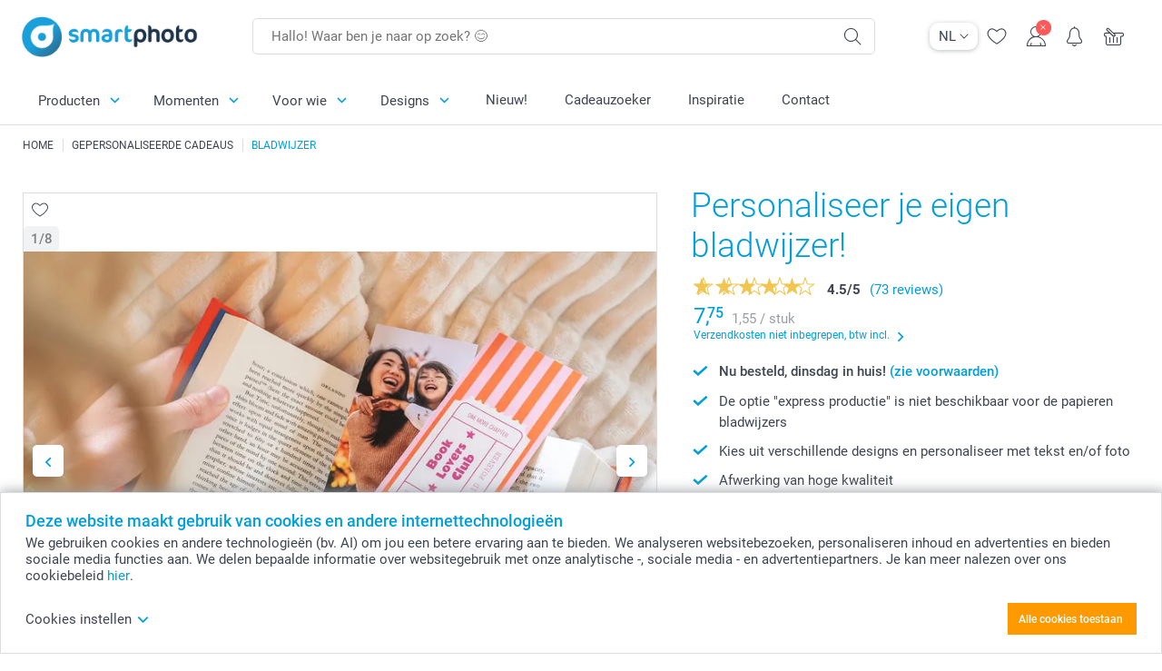

--- FILE ---
content_type: text/html; charset=utf-8
request_url: https://www.smartphoto.be/nl/fotogeschenken/bladwijzer
body_size: 37962
content:
<!DOCTYPE html><html lang="nl" data-expressrevision="784" data-expresshash="352f5570ea65" data-isbot="True"><head><link rel="dns-prefetch" href="//c-static.smartphoto.com" /><link rel="preconnect" href="https://c-static.smartphoto.com" /><link rel="dns-prefetch" href="//consent.cookiebot.com" /><link rel="preconnect" href="https://consent.cookiebot.com" /><script id="Cookiebot" data-culture="nl" src="https://consent.cookiebot.com/uc.js" data-cbid="5d55816b-6903-4fd0-8bfb-6f24a176562f" async="async"></script><meta charset="utf-8" /><title data-abandonedvisittitle="🎁 Kom terug ..." data-abandonedvisittitlealternate="🎁 We missen je ..." data-abandonedvisitenabled="True" data-abandonedvisitspeed="2000">Bladwijzer met eigen foto en tekst | smartphoto</title><meta http-equiv="X-UA-Compatible" content="IE=edge" /><meta name="viewport" content="width=device-width, initial-scale=1.0" /><link rel="canonical" href="https://www.smartphoto.be/nl/fotogeschenken/bladwijzer" /><meta name="description" content="Maak je gepersonaliseerde metalen of papieren bladwijzer bij smartphoto door je eigen foto toe te voegen. Zo weet je steeds op welke pagina je bent gebleven in je boek." /><link rel="alternate" href="https://www.smartphoto.fi/kuvalahjat/kirjanmerkki?pvc=bookmarkpaper&amp;pcg=fun_ideas.office_school&amp;p=bookmarkpaper&amp;theme=" hreflang="fi" /><link rel="alternate" href="https://www.smartphoto.be/fr/cadeaux-photo/marque-page?pvc=bookmarkpaper&amp;pcg=fun_ideas.office_school&amp;p=bookmarkpaper&amp;theme=" hreflang="fr-be" /><link rel="alternate" href="https://www.smartphoto.be/nl/fotogeschenken/bladwijzer?pvc=bookmarkpaper&amp;pcg=fun_ideas.office_school&amp;p=bookmarkpaper&amp;theme=" hreflang="nl-be" /><link rel="alternate" href="https://www.smartphoto.nl/fotocadeaus/boekenleggers?pvc=bookmarkpaper&amp;pcg=fun_ideas.office_school&amp;p=bookmarkpaper&amp;theme=" hreflang="nl-nl" /><link rel="alternate" href="https://www.smartphoto.dk/lav-noget-sjovt/bogmaerke?pvc=bookmarkpaper&amp;pcg=fun_ideas.office_school&amp;p=bookmarkpaper&amp;theme=" hreflang="da" /><link rel="alternate" href="https://www.smartphoto.fr/cadeaux-photo/marque-page?pvc=bookmarkpaper&amp;pcg=fun_ideas.office_school&amp;p=bookmarkpaper&amp;theme=" hreflang="fr" /><link rel="alternate" href="https://www.smartphoto.co.uk/photo-gifts/metal-bookmark?pvc=bookmarkpaper&amp;pcg=fun_ideas.office_school&amp;p=bookmarkpaper&amp;theme=" hreflang="en-gb" /><link rel="alternate" href="https://www.smartphoto.ie/photo-gifts/metal-bookmark?pvc=bookmarkpaper&amp;pcg=fun_ideas.office_school&amp;p=bookmarkpaper&amp;theme=" hreflang="en-ie" /><link rel="alternate" href="https://www.smartphoto.de/fotogeschenke/lesezeichen?pvc=bookmarkpaper&amp;pcg=fun_ideas.office_school&amp;p=bookmarkpaper&amp;theme=" hreflang="de" /><link rel="alternate" href="https://www.smartphoto.eu/photo-gifts/metal-bookmark?pvc=bookmarkpaper&amp;pcg=fun_ideas.office_school&amp;p=bookmarkpaper&amp;theme=" hreflang="en" /><link rel="alternate" href="https://www.smartphoto.ch/de/fotogeschenke/lesezeichen?pvc=bookmarkpaper&amp;pcg=fun_ideas.office_school&amp;p=bookmarkpaper&amp;theme=" hreflang="de-ch" /><link rel="alternate" href="https://www.smartphoto.ch/en/photo-gifts/bookmark?pvc=bookmarkpaper&amp;pcg=fun_ideas.office_school&amp;p=bookmarkpaper&amp;theme=" hreflang="en-ch" /><link rel="alternate" href="https://www.smartphoto.ch/fr/cadeaux-photo/marque-page?pvc=bookmarkpaper&amp;pcg=fun_ideas.office_school&amp;p=bookmarkpaper&amp;theme=" hreflang="fr-ch" /><link rel="alternate" href="https://www.smartphoto.no/fotogaver/bokmerke?pvc=bookmarkpaper&amp;pcg=fun_ideas.office_school&amp;p=bookmarkpaper&amp;theme=" hreflang="nn" /><link rel="alternate" href="https://www.smartphoto.se/fotopresenter/bokmarke?pvc=bookmarkpaper&amp;pcg=fun_ideas.office_school&amp;p=bookmarkpaper&amp;theme=" hreflang="sv" /><link rel="sitemap" type="application/xml" title="Sitemap" href="https://www.smartphoto.be/sitemaps/efbe/sitemap.xml" /><link href="https://c-static.smartphoto.com/appdata/base/css/styleguide/assets/general/fonts/roboto/roboto-regular.woff2" rel="preload" type="font/woff2" crossorigin="anonymous" as="font" /><link href="https://c-static.smartphoto.com/appdata/base/css/styleguide/assets/general/fonts/roboto/roboto-medium.woff2" rel="preload" type="font/woff2" crossorigin="anonymous" as="font" /><link href="https://c-static.smartphoto.com/appdata/base/css/styleguide/assets/general/fonts/roboto/roboto-bold.woff2" rel="preload" type="font/woff2" crossorigin="anonymous" as="font" /><link href="https://c-static.smartphoto.com/appdata/base/css/styleguide/assets/general/fonts/roboto/roboto-light.woff2" rel="preload" type="font/woff2" crossorigin="anonymous" as="font" /><link rel="shortcut icon" href="https://c-static.smartphoto.com/appdata/26.1.0.784/favicon.ico?26.1.0.784" /><link rel="apple-touch-icon" href="https://c-static.smartphoto.com/content/rsp_images/header/logo/smartphoto/apple-touch-icon.png" /><link rel="preload" type="text/css" href="https://c-static.smartphoto.com/appdata/26.1.0.784/base/css/styleguide/css/compressed/main-treeshaking.min.css" as="style" /><link rel="stylesheet" type="text/css" href="https://c-static.smartphoto.com/appdata/26.1.0.784/base/css/styleguide/css/compressed/main-treeshaking.min.css" /><link rel="preload" type="text/css" href="https://c-static.smartphoto.com/appdata/26.1.0.784/css-pages/main_treeshaking.css" as="style" /><link rel="stylesheet" type="text/css" href="https://c-static.smartphoto.com/appdata/26.1.0.784/css-pages/main_treeshaking.css" /><link rel="preload" type="text/css" href="https://c-static.smartphoto.com/appdata/26.1.0.784/base/css/styleguide/css/compressed/pcp.min.css" as="style" /><link rel="stylesheet" type="text/css" href="https://c-static.smartphoto.com/appdata/26.1.0.784/base/css/styleguide/css/compressed/pcp.min.css" /><link rel="preload" type="text/css" href="https://c-static.smartphoto.com/appdata/26.1.0.784/css-pages/pcp.css" as="style" /><link rel="stylesheet" type="text/css" href="https://c-static.smartphoto.com/appdata/26.1.0.784/css-pages/pcp.css" /><style>@font-face{font-family:icons;src:url(https://c-static.smartphoto.com/appdata/26.1.0.784/base/css/styleguide/assets/general/fonts/icons/icons.woff2) format("woff2"),url(https://c-static.smartphoto.com/appdata/26.1.0.784/base/css/styleguide/assets/general/fonts/icons/icons.woff) format("woff"),url(https://c-static.smartphoto.com/appdata/26.1.0.784/base/css/styleguide/assets/general/fonts/icons/icons.ttf) format("truetype"),url(https://c-static.smartphoto.com/appdata/26.1.0.784/base/css/styleguide/assets/general/fonts/icons/icons.#icon) format("svg");font-display:block}@font-face{font-family:'Roboto';src:url('https://c-static.smartphoto.com/appdata/base/css/styleguide/assets/general/fonts/roboto/roboto-regular.woff2') format('woff2');font-weight:400;font-style:normal}@font-face{font-family:'Roboto';src:url('https://c-static.smartphoto.com/appdata/base/css/styleguide/assets/general/fonts/roboto/roboto-medium.woff2') format('woff2');font-weight:500;font-style:normal}@font-face{font-family:'Roboto';src:url('https://c-static.smartphoto.com/appdata/base/css/styleguide/assets/general/fonts/roboto/roboto-light.woff2') format('woff2');font-weight:300;font-style:normal}@font-face{font-family:'Roboto';src:url('https://c-static.smartphoto.com/appdata/base/css/styleguide/assets/general/fonts/roboto/roboto-bold.woff2') format('woff2');font-weight:600;font-style:normal}</style><script>var dataLayer=window.dataLayer||[];if(dataLayer.length>0){dataLayer=[{"appId":"1C148556-FC30-483D-8699-5EB3831027F6","posId":"8889361a-c9e5-4cbd-a5a3-bbf7612dd370","clientType":"Prospect","userOptIn":false,"cartAmount":0,"cartSize":0,"domainCode":"EFBE","domainName":"Extrafilm BEL","countryCode":"BEL","countryName":"Belgium","currencyCode":"EUR","euroCurrencyExchangeRate":1.00000,"languageCode":"nl","pageUrl":"https://www.smartphoto.be/nl/fotogeschenken/bladwijzer","pageType":"product","pageTitle":"Bladwijzer met eigen foto en tekst | smartphoto","pageCode":"Products.Fun_Ideas.Bookmark","searchResults":0,"searchTerm":"","ecommerce":{"detail":{"products":[{"variant":"bookmarkpaper","id":"BookmarkPaper","uniqueSku":"bookmarkpaper","name":"Bladwijzer Papier (Set van 5)","theme":"","price":1.55,"quantity":1,"productCategoryGroup":["Fun_Ideas.Bookmark","Fun_Ideas.Office_School","Fun_Ideas"]}]}},"pageProducts":{"productCategories":[{"productCategory":"Fun_Ideas.Bookmark","productCategoryGroup":["Fun_Ideas.Bookmark","Fun_Ideas.Office_School","Fun_Ideas"],"title":"Personaliseer je eigen bladwijzer!","url":"/nl/fotogeschenken/bladwijzer","price":1.55}],"productVariants":[{"productCategoryGroup":["Fun_Ideas.Bookmark","Fun_Ideas.Office_School","Fun_Ideas"],"selected":true,"productCode":"Bookmark","productVariantCode":"bookmark","productCategory":"Fun_Ideas.Bookmark","title":"Bladwijzer uit aluminium","url":"/nl/fotogeschenken/bladwijzer?pvc=Bookmark","price":10.99},{"productCategoryGroup":["Fun_Ideas.Bookmark","Fun_Ideas.Office_School","Fun_Ideas"],"selected":false,"productCode":"BookmarkPaper","productVariantCode":"bookmarkpaper","productCategory":"Fun_Ideas.Bookmark","title":"Bladwijzer Papier (Set van 5)","url":"/nl/fotogeschenken/bladwijzer?pvc=BookmarkPaper","price":7.75}]},"timestamp":"202601170027142714","shop":"Office","datalayerVersion":"2022-06"}].concat(dataLayer);}
else{dataLayer.push({"appId":"1C148556-FC30-483D-8699-5EB3831027F6","posId":"8889361a-c9e5-4cbd-a5a3-bbf7612dd370","clientType":"Prospect","userOptIn":false,"cartAmount":0,"cartSize":0,"domainCode":"EFBE","domainName":"Extrafilm BEL","countryCode":"BEL","countryName":"Belgium","currencyCode":"EUR","euroCurrencyExchangeRate":1.00000,"languageCode":"nl","pageUrl":"https://www.smartphoto.be/nl/fotogeschenken/bladwijzer","pageType":"product","pageTitle":"Bladwijzer met eigen foto en tekst | smartphoto","pageCode":"Products.Fun_Ideas.Bookmark","searchResults":0,"searchTerm":"","ecommerce":{"detail":{"products":[{"variant":"bookmarkpaper","id":"BookmarkPaper","uniqueSku":"bookmarkpaper","name":"Bladwijzer Papier (Set van 5)","theme":"","price":1.55,"quantity":1,"productCategoryGroup":["Fun_Ideas.Bookmark","Fun_Ideas.Office_School","Fun_Ideas"]}]}},"pageProducts":{"productCategories":[{"productCategory":"Fun_Ideas.Bookmark","productCategoryGroup":["Fun_Ideas.Bookmark","Fun_Ideas.Office_School","Fun_Ideas"],"title":"Personaliseer je eigen bladwijzer!","url":"/nl/fotogeschenken/bladwijzer","price":1.55}],"productVariants":[{"productCategoryGroup":["Fun_Ideas.Bookmark","Fun_Ideas.Office_School","Fun_Ideas"],"selected":true,"productCode":"Bookmark","productVariantCode":"bookmark","productCategory":"Fun_Ideas.Bookmark","title":"Bladwijzer uit aluminium","url":"/nl/fotogeschenken/bladwijzer?pvc=Bookmark","price":10.99},{"productCategoryGroup":["Fun_Ideas.Bookmark","Fun_Ideas.Office_School","Fun_Ideas"],"selected":false,"productCode":"BookmarkPaper","productVariantCode":"bookmarkpaper","productCategory":"Fun_Ideas.Bookmark","title":"Bladwijzer Papier (Set van 5)","url":"/nl/fotogeschenken/bladwijzer?pvc=BookmarkPaper","price":7.75}]},"timestamp":"202601170027142714","shop":"Office","datalayerVersion":"2022-06"});}
var iframeDataLayer=window.iframeDataLayer||[];iframeDataLayer.push({"appId":"1C148556-FC30-483D-8699-5EB3831027F6","posId":"8889361a-c9e5-4cbd-a5a3-bbf7612dd370","clientType":"Prospect","userOptIn":false,"cartAmount":0,"cartSize":0,"domainCode":"EFBE","domainName":"Extrafilm BEL","countryCode":"BEL","countryName":"Belgium","currencyCode":"EUR","euroCurrencyExchangeRate":1.00000,"languageCode":"nl","pageUrl":"https://www.smartphoto.be/nl/fotogeschenken/bladwijzer","pageType":"product","pageTitle":"Bladwijzer met eigen foto en tekst | smartphoto","pageCode":"Products.Fun_Ideas.Bookmark","searchResults":0,"searchTerm":"","ecommerce":{"detail":{"products":[{"variant":"bookmarkpaper","id":"BookmarkPaper","uniqueSku":"bookmarkpaper","name":"Bladwijzer Papier (Set van 5)","theme":"","price":1.55,"quantity":1,"productCategoryGroup":["Fun_Ideas.Bookmark","Fun_Ideas.Office_School","Fun_Ideas"]}]}},"pageProducts":{"productCategories":[{"productCategory":"Fun_Ideas.Bookmark","productCategoryGroup":["Fun_Ideas.Bookmark","Fun_Ideas.Office_School","Fun_Ideas"],"title":"Personaliseer je eigen bladwijzer!","url":"/nl/fotogeschenken/bladwijzer","price":1.55}],"productVariants":[{"productCategoryGroup":["Fun_Ideas.Bookmark","Fun_Ideas.Office_School","Fun_Ideas"],"selected":true,"productCode":"Bookmark","productVariantCode":"bookmark","productCategory":"Fun_Ideas.Bookmark","title":"Bladwijzer uit aluminium","url":"/nl/fotogeschenken/bladwijzer?pvc=Bookmark","price":10.99},{"productCategoryGroup":["Fun_Ideas.Bookmark","Fun_Ideas.Office_School","Fun_Ideas"],"selected":false,"productCode":"BookmarkPaper","productVariantCode":"bookmarkpaper","productCategory":"Fun_Ideas.Bookmark","title":"Bladwijzer Papier (Set van 5)","url":"/nl/fotogeschenken/bladwijzer?pvc=BookmarkPaper","price":7.75}]},"timestamp":"202601170027142714","shop":"Office","datalayerVersion":"2022-06"});var dataLayerSite=window.dataLayerSite||[];dataLayerSite.push({"optIn":false,"returning":false,"existing":false,"email":"","language":"nl","appId":"1C148556-FC30-483D-8699-5EB3831027F6","posId":"8889361a-c9e5-4cbd-a5a3-bbf7612dd370","datalayerVersion":"2017-06"});var gtmIframeAccounts='GTM-PMGB7B7';function pushDataLayer(){return iframeDataLayer;}</script><script>var enableLeaveIntent=false;var enableLeaveIntentConfigValue=true;</script><meta property="og:site_name" content="smartphoto" /><meta name="thumbnail" property="og:image" content="https://c-static.smartphoto.com/structured/repositoryimage/seocontent/products/fun_ideas/bookmark/ogimage/image/og.jpg" /><meta property="og:url" content="https://www.smartphoto.be/nl/fotogeschenken/bladwijzer" /></head><body data-showcountryselection="false" class="body--padding-bottom" data-timeoutBeforeShowingLoadingDialog="600" data-timeoutBeforeShowingSkeletonScreen="400"><header class="o-main-navigation technical-header"><div class="o-main-navigation__container"><div class="o-main-navigation__container-top"><div class="o-main-navigation__hamburger"><div class="a-hamburger-menu u-margin-left-small technical-mobile-navigation-hamburger-menu-button" tabindex="0"><span class="a-hamburger-menu__bar a-hamburger-menu__first-bar"> </span> <span class="a-hamburger-menu__bar a-hamburger-menu__second-bar"> </span> <span class="a-hamburger-menu__bar a-hamburger-menu__third-bar"> </span> <span class="a-hamburger-menu__bar a-hamburger-menu__fourth-bar"> </span></div><div class="o-main-navigation__hamburger-menu technical-mobile-navigation-hamburger-menu-container"><div class="o-main-navigation__navigation-mobile-component o-navigation-mobile m-navigation-overlay technical-mobile-navigation"><div class="m-navigation-overlay__mobile-view" id="technical-mobile-menu" data-page-id="2b45b386-a7a9-4866-9927-dde3742e9bfc" data-current-language="NL"></div></div></div></div><div class="a-logo a-logo--default"><a href="/" class="a-logo__link" title="Ga naar de startpagina" tabindex="0"> <img class="a-logo__image" src="https://c-static.smartphoto.com/structured/repositoryimage/header/sgheader/logo/image/logosmartphoto_retina_2.png" alt="Ga naar de startpagina" title="Ga naar de startpagina" /> </a></div><div class="m-search-bar o-main-navigation__searchbar m-search-bar--desktop"><form class="m-search-bar__form" method="get" action="/nl/search"><label for="searchTermDesktop" class="u-hide">Gebruik deze zoekbalk om te vinden wat je zoekt.</label> <input type="search" id="searchTermDesktop" name="searchterm" class="m-search-bar__input" placeholder="Hallo! Waar ben je naar op zoek? 😊" tabindex="0" /> <button class="m-search-bar__submit icon-search_thin" type="submit" title="Start zoekopdracht" tabindex="0"></button></form></div><div class="o-main-navigation__icon-navigation o-main-navigation__icon-navigation-component o-icon-navigation"><div class="o-icon-navigation__language-selector"><div class="technical-language-selector a-language-selector u-hide-on-mobile-full" tabindex="0"><div class="a-language-selector__current"><p class="a-typography a-typography--p a-language-selector__language-active" title="Huidige taal">NL</p><span class="v2-a-icon technical-icon a-language-selector__icon v2-a-icon--x-small"> <i class="v2-a-icon__icon technical-icon-file"> <svg class="v2-a-icon__svg"><use class="v2-a-icon__use" href="/svg/arrow-down-bold-symbol.svg#arrow-down-bold-symbol"></use></svg> </i> </span></div><div class="a-language-selector__choices"><a class="a-language-selector__link" href="/nl/fotogeschenken/bladwijzer" title="Kies taal NL"><p class="a-typography a-typography--p a-language-selector__language a-language-selector__language--selected">NL</p></a> <a class="a-language-selector__link" href="/fr/cadeaux-photo/marque-page" title="Kies taal FR"><p class="a-typography a-typography--p a-language-selector__language">FR</p></a></div></div></div><div class="o-icon-navigation__search"><i class="o-icon-navigation__icon o-icon-navigation__search-icon icon-search_thin"></i><div class="o-icon-navigation__menu-container o-icon-navigation__search-bar"><div class="m-search-bar o-icon-navigation__search-bar-component technical-mobile-searchbar"><form class="m-search-bar__form" method="get" action="/nl/search"><label for="searchTermMobile" class="u-hide">Gebruik deze zoekbalk om te vinden wat je zoekt.</label> <input type="search" id="searchTermMobile" name="searchterm" class="m-search-bar__input" placeholder="Hallo! Waar ben je naar op zoek? 😊" tabindex="0" /> <button class="m-search-bar__submit icon-search_thin" type="submit" title="Start zoekopdracht" tabindex="0"></button></form></div></div></div><div class="o-icon-navigation__wishlist"><a href="/nl/wishlist" class="o-icon-navigation__wishlist-link"> <span class="a-icon technical-icon a-icon--single a-icon--no-fill a-icon--single a-icon--no-fill"> <i class="a-icon__icon"> <svg class="v2-a-icon__svg"><use class="v2-a-icon__use" href="/svg/heart-symbol.svg#heart-symbol"></use></svg> </i> </span> </a></div><div class="o-icon-navigation__user"><a class="o-icon-navigation__user-link" href="/nl/mijn-account" tabindex="0" title="Ga naar de inlogpagina om in te loggen of te registreren op onze website"> <i class="o-icon-navigation__icon o-icon-navigation__user-icon icon-profile"> <span class="a-count o-icon-navigation__count o-icon-navigation__count--close" /> </i> </a></div><script>var accountType='';</script><div class="o-icon-navigation__notifications-center"><i class="o-icon-navigation__icon o-icon-navigation__notifications-center__icon icon-bell" tabindex="0" title="Bekijk je meldingen"> <span class="a-count o-icon-navigation__count" style="display:none">0</span> </i><div class="o-icon-navigation__menu-container o-icon-navigation__notifications-center-menu"><div class="o-icon-navigation__notifications-center-component o-notifications-center m-navigation-overlay"><div class="technical-notification-center-overlay"><div class="m-navigation-overlay__close-container"><span class="m-navigation-overlay__close-text">Sluiten</span> <span class="m-navigation-overlay__close-icon icon-close"></span></div><div class="m-navigation-overlay__content"></div></div></div></div></div><div class="o-icon-navigation__shopping-cart o-icon-navigation__shopping-cart--empty"><a href="/nl/cart" class="o-icon-navigation__user-link" tabindex="0" title="Ga naar je winkelwagen"> <i class="o-icon-navigation__icon o-icon-navigation__shopping-cart-icon icon-shopping-basket"> </i> </a></div></div></div><div class="o-main-navigation__container-bottom"><div class="o-main-navigation__menu-first-level"><nav class="o-menu-first-level"><ul class="technical-desktop-left-menu o-menu-first-level__list"><li class="o-menu-first-level__list-item o-menu-first-level__list-item--has-menu-second-level technical-desktop-first-level-menu-item" data-menu-item="0" tabindex="0"><span class="o-menu-first-level__button icon-arrow-down technical-level1-button">Producten</span><div class="o-menu-second-level technical-desktop-menu-second u-hide"><div class="o-menu-second-level__container"><ul class="o-menu-second-level__list"><li class="o-menu-second-level__list-item technical-desktop-second-level-menu-item" data-menu-item="0"><div class="o-menu-second-level__menu-third-level technical-desktop-second-level-content"><div class="o-secondary-navigation-detail skeleton-loading"><div class="o-secondary-navigation-detail"><div class="m-list-of-links o-secondary-navigation-detail__product-links"><div class="m-list-of-links__link-group m-list-of-links__full-column--first-column"><p class="m-list-of-links__title">Top 10 cadeaus</p><ul class="m-list-of-links__list"><li class="m-list-of-links__list-item"><a class="a-link m-list-of-links__link" href="/nl/ai-fotostudio" target="_self"> <span itemprop="" class="a-typography technical-link-text a-link__text" data-testid="">Geschenken met AI foto</span> </a><div class="m-list-of-links__image-content"><div class="m-list-of-links__image-container" style="--aspect-ratio:1/1"><img class="m-list-of-links__list-item-image" src="https://c-static.smartphoto.com/structured/repositoryimage/generalpage/products/fun_ideas/themecentral/aifilters/tileimage/image/aifilter-tileimage-1x_2.jpg" alt="" /></div><div class="m-list-of-links__image-description"><p class="a-typography m-list-of-links__image-description__category" data-testid="">Top 10 cadeaus</p><p class="a-typography a-typography--p a-typography--medium m-list-of-links__image-description__section" data-testid="">Geschenken met AI foto</p></div></div></li><li class="m-list-of-links__list-item"><a class="a-link m-list-of-links__link" href="/nl/fotogeschenken/tassen-en-glazen" target="_self"> <span itemprop="" class="a-typography technical-link-text a-link__text" data-testid="">Mok</span> </a><div class="m-list-of-links__image-content"><div class="m-list-of-links__image-container" style="--aspect-ratio:1/1"><img class="m-list-of-links__list-item-image" src="https://c-static.smartphoto.com/structured/repositoryimage/tilegroup/fun_ideas/themecentral/mugs/tileimages/tileimage1x1/image/mugs-tileimage-1x1.jpg" alt="" /></div><div class="m-list-of-links__image-description"><p class="a-typography m-list-of-links__image-description__category" data-testid="">Top 10 cadeaus</p><p class="a-typography a-typography--p a-typography--medium m-list-of-links__image-description__section" data-testid="">Mok</p></div></div></li><li class="m-list-of-links__list-item"><a class="a-link m-list-of-links__link" href="/nl/fotogeschenken/t-shirt-bedrukken" target="_self"> <span itemprop="" class="a-typography technical-link-text a-link__text" data-testid="">T-shirt</span> </a><div class="m-list-of-links__image-content"><div class="m-list-of-links__image-container" style="--aspect-ratio:1/1"><img class="m-list-of-links__list-item-image" src="https://c-static.smartphoto.com/structured/repositoryimage/productcategory/fun_ideas/tshirtmen/tileimages/tileimage1x1/image/tshirts-tileimage-1x_2.jpg" alt="" /></div><div class="m-list-of-links__image-description"><p class="a-typography m-list-of-links__image-description__category" data-testid="">Top 10 cadeaus</p><p class="a-typography a-typography--p a-typography--medium m-list-of-links__image-description__section" data-testid="">T-shirt</p></div></div></li><li class="m-list-of-links__list-item"><a class="a-link m-list-of-links__link" href="/nl/fotogeschenken/muismat" target="_self"> <span itemprop="" class="a-typography technical-link-text a-link__text" data-testid="">Muismat</span> </a><div class="m-list-of-links__image-content"><div class="m-list-of-links__image-container" style="--aspect-ratio:1/1"><img class="m-list-of-links__list-item-image" src="https://c-static.smartphoto.com/structured/repositoryimage/productcategory/fun_ideas/mouse_pad/tileimages/tileimage1x1/image/mousepad-tileimage-1x_8.jpg" alt="" /></div><div class="m-list-of-links__image-description"><p class="a-typography m-list-of-links__image-description__category" data-testid="">Top 10 cadeaus</p><p class="a-typography a-typography--p a-typography--medium m-list-of-links__image-description__section" data-testid="">Muismat</p></div></div></li><li class="m-list-of-links__list-item"><a class="a-link m-list-of-links__link" href="/nl/fotogeschenken/geurkaars" target="_self"> <span itemprop="" class="a-typography technical-link-text a-link__text" data-testid="">Geurkaars</span> </a><div class="m-list-of-links__image-content"><div class="m-list-of-links__image-container" style="--aspect-ratio:1/1"><img class="m-list-of-links__list-item-image" src="https://c-static.smartphoto.com/structured/repositoryimage/productcategory/fun_ideas/scented_candles/tileimage/image/scentedcandlewhite-tileimage-1x1.jpg" alt="" /></div><div class="m-list-of-links__image-description"><p class="a-typography m-list-of-links__image-description__category" data-testid="">Top 10 cadeaus</p><p class="a-typography a-typography--p a-typography--medium m-list-of-links__image-description__section" data-testid="">Geurkaars</p></div></div></li><li class="m-list-of-links__list-item"><a class="a-link m-list-of-links__link" href="/nl/fotogeschenken/kussen" target="_self"> <span itemprop="" class="a-typography technical-link-text a-link__text" data-testid="">Kussen</span> </a><div class="m-list-of-links__image-content"><div class="m-list-of-links__image-container" style="--aspect-ratio:1/1"><img class="m-list-of-links__list-item-image" src="https://c-static.smartphoto.com/structured/repositoryimage/productcategory/fun_ideas/pillow/tileimages/tileimage1x1/image/pillows-tileimage-1x_8.jpg" alt="" /></div><div class="m-list-of-links__image-description"><p class="a-typography m-list-of-links__image-description__category" data-testid="">Top 10 cadeaus</p><p class="a-typography a-typography--p a-typography--medium m-list-of-links__image-description__section" data-testid="">Kussen</p></div></div></li><li class="m-list-of-links__list-item"><a class="a-link m-list-of-links__link" href="/nl/fotogeschenken/puzzel" target="_self"> <span itemprop="" class="a-typography technical-link-text a-link__text" data-testid="">Puzzel</span> </a><div class="m-list-of-links__image-content"><div class="m-list-of-links__image-container" style="--aspect-ratio:1/1"><img class="m-list-of-links__list-item-image" src="https://c-static.smartphoto.com/structured/repositoryimage/productcategory/fun_ideas/puzzle/tileimages/tileimage1x1/image/puzzle-tileimage-1x_3.jpg" alt="" /></div><div class="m-list-of-links__image-description"><p class="a-typography m-list-of-links__image-description__category" data-testid="">Top 10 cadeaus</p><p class="a-typography a-typography--p a-typography--medium m-list-of-links__image-description__section" data-testid="">Puzzel</p></div></div></li><li class="m-list-of-links__list-item"><a class="a-link m-list-of-links__link" href="/nl/fotogeschenken/koekjesdoos" target="_self"> <span itemprop="" class="a-typography technical-link-text a-link__text" data-testid="">Koekjesdoos</span> </a><div class="m-list-of-links__image-content"><div class="m-list-of-links__image-container" style="--aspect-ratio:1/1"><img class="m-list-of-links__list-item-image" src="https://c-static.smartphoto.com/structured/repositoryimage/productcategory/fun_ideas/cookie_tin/tileimages/tileimage1x1/image/cookietin-tileimage-1x1-default.jpg" alt="" /></div><div class="m-list-of-links__image-description"><p class="a-typography m-list-of-links__image-description__category" data-testid="">Top 10 cadeaus</p><p class="a-typography a-typography--p a-typography--medium m-list-of-links__image-description__section" data-testid="">Koekjesdoos</p></div></div></li><li class="m-list-of-links__list-item"><a class="a-link m-list-of-links__link" href="/nl/producten/sleutelhangers-en-accessoires" target="_self"> <span itemprop="" class="a-typography technical-link-text a-link__text" data-testid="">Sleutelhanger</span> </a><div class="m-list-of-links__image-content"><div class="m-list-of-links__image-container" style="--aspect-ratio:1/1"><img class="m-list-of-links__list-item-image" src="https://c-static.smartphoto.com/structured/repositoryimage/tilegroup/themecentral/accessories_bagsnkeys/tileimages/tileimage1x1/image/keychain-tileimage-1x1.jpg" alt="" /></div><div class="m-list-of-links__image-description"><p class="a-typography m-list-of-links__image-description__category" data-testid="">Top 10 cadeaus</p><p class="a-typography a-typography--p a-typography--medium m-list-of-links__image-description__section" data-testid="">Sleutelhanger</p></div></div></li><li class="m-list-of-links__list-item"><a class="a-link m-list-of-links__link" href="/nl/wanddecoratie/locatie-poster" target="_self"> <span itemprop="" class="a-typography technical-link-text a-link__text" data-testid="">Locatie poster</span> </a><div class="m-list-of-links__image-content"><div class="m-list-of-links__image-container" style="--aspect-ratio:1/1"><img class="m-list-of-links__list-item-image" src="https://c-static.smartphoto.com/structured/repositoryimage/productcategory/wall_decoration/poster_maps/tileimage/image/maps-tileimage-1x_2.jpg" alt="" /></div><div class="m-list-of-links__image-description"><p class="a-typography m-list-of-links__image-description__category" data-testid="">Top 10 cadeaus</p><p class="a-typography a-typography--p a-typography--medium m-list-of-links__image-description__section" data-testid="">Locatie poster</p></div></div></li></ul></div><div class="m-list-of-links__link-group m-list-of-links__full-column--second-column"><p class="m-list-of-links__title">Populaire categorie&#xEB;n</p><ul class="m-list-of-links__list"><li class="m-list-of-links__list-item"><a class="a-link m-list-of-links__link" href="/nl/fotogeschenken/tassen-en-glazen" target="_self"> <span itemprop="" class="a-typography technical-link-text a-link__text" data-testid="">Mokken & glazen</span> </a><div class="m-list-of-links__image-content"><div class="m-list-of-links__image-container" style="--aspect-ratio:1/1"><img class="m-list-of-links__list-item-image" src="https://c-static.smartphoto.com/structured/repositoryimage/tilegroup/fun_ideas/themecentral/mugs/tileimages/tileimage1x1/image/mugs-tileimage-1x1.jpg" alt="" /></div><div class="m-list-of-links__image-description"><p class="a-typography m-list-of-links__image-description__category" data-testid="">Populaire categorieën</p><p class="a-typography a-typography--p a-typography--medium m-list-of-links__image-description__section" data-testid="">Mokken & glazen</p></div></div></li><li class="m-list-of-links__list-item"><a class="a-link m-list-of-links__link" href="/nl/producten/eten-en-drinken" target="_self"> <span itemprop="" class="a-typography technical-link-text a-link__text" data-testid="">Eten & drinken</span> </a><div class="m-list-of-links__image-content"><div class="m-list-of-links__image-container" style="--aspect-ratio:1/1"><img class="m-list-of-links__list-item-image" src="https://c-static.smartphoto.com/structured/repositoryimage/tilegroup/themecentral/consumables/tileimages/tileimage1x1/image/food-drinks-tileimage-1x_2.jpg" alt="" /></div><div class="m-list-of-links__image-description"><p class="a-typography m-list-of-links__image-description__category" data-testid="">Populaire categorieën</p><p class="a-typography a-typography--p a-typography--medium m-list-of-links__image-description__section" data-testid="">Eten & drinken</p></div></div></li><li class="m-list-of-links__list-item"><a class="a-link m-list-of-links__link" href="/nl/fotogeschenken/smartphone-cases" target="_self"> <span itemprop="" class="a-typography technical-link-text a-link__text" data-testid="">Smartphone & tablet hoesjes</span> </a><div class="m-list-of-links__image-content"><div class="m-list-of-links__image-container" style="--aspect-ratio:1/1"><img class="m-list-of-links__list-item-image" src="https://c-static.smartphoto.com/structured/repositoryimage/generalpage/products/fun_ideas/themecentral/cases/tileimage/image/phonecases-tileimage-1x1.jpg" alt="" /></div><div class="m-list-of-links__image-description"><p class="a-typography m-list-of-links__image-description__category" data-testid="">Populaire categorieën</p><p class="a-typography a-typography--p a-typography--medium m-list-of-links__image-description__section" data-testid="">Smartphone & tablet hoesjes</p></div></div></li><li class="m-list-of-links__list-item"><a class="a-link m-list-of-links__link" href="/nl/ai-fotostudio" target="_self"> <span itemprop="" class="a-typography technical-link-text a-link__text" data-testid="">Geschenken met AI foto</span> </a><div class="m-list-of-links__image-content"><div class="m-list-of-links__image-container" style="--aspect-ratio:1/1"><img class="m-list-of-links__list-item-image" src="https://c-static.smartphoto.com/structured/repositoryimage/generalpage/products/fun_ideas/themecentral/aifilters/tileimage/image/aifilter-tileimage-1x_2.jpg" alt="" /></div><div class="m-list-of-links__image-description"><p class="a-typography m-list-of-links__image-description__category" data-testid="">Populaire categorieën</p><p class="a-typography a-typography--p a-typography--medium m-list-of-links__image-description__section" data-testid="">Geschenken met AI foto</p></div></div></li><li class="m-list-of-links__list-item"><a class="a-link m-list-of-links__link" href="/nl/fotogeschenken/alle-magneten" target="_self"> <span itemprop="" class="a-typography technical-link-text a-link__text" data-testid="">Magneten</span> </a><div class="m-list-of-links__image-content"><div class="m-list-of-links__image-container" style="--aspect-ratio:1/1"><img class="m-list-of-links__list-item-image" src="https://c-static.smartphoto.com/structured/repositoryimage/tilegroup/fun_ideas/themecentral/magnets/tileimages/tileimage1x1/image/magnets-overview-tileimage-1x1.jpg" alt="" /></div><div class="m-list-of-links__image-description"><p class="a-typography m-list-of-links__image-description__category" data-testid="">Populaire categorieën</p><p class="a-typography a-typography--p a-typography--medium m-list-of-links__image-description__section" data-testid="">Magneten</p></div></div></li><li class="m-list-of-links__list-item"><a class="a-link m-list-of-links__link" href="/nl/fotogeschenken/textiel/tassen-en-portemonnees" target="_self"> <span itemprop="" class="a-typography technical-link-text a-link__text" data-testid="">Tassen & portemonnees</span> </a><div class="m-list-of-links__image-content"><div class="m-list-of-links__image-container" style="--aspect-ratio:1/1"><img class="m-list-of-links__list-item-image" src="https://c-static.smartphoto.com/structured/repositoryimage/tilegroup/fun_ideas/themecentral/textile/bags_wallets/tileimages/tileimage1x1/image/bagswallets-tileimage-1x_2.jpg" alt="" /></div><div class="m-list-of-links__image-description"><p class="a-typography m-list-of-links__image-description__category" data-testid="">Populaire categorieën</p><p class="a-typography a-typography--p a-typography--medium m-list-of-links__image-description__section" data-testid="">Tassen & portemonnees</p></div></div></li><li class="m-list-of-links__list-item"><a class="a-link m-list-of-links__link" href="/nl/fotogeschenken/textiel" target="_self"> <span itemprop="" class="a-typography technical-link-text a-link__text" data-testid="">Kledij en textiel</span> </a><div class="m-list-of-links__image-content"><div class="m-list-of-links__image-container" style="--aspect-ratio:1/1"><img class="m-list-of-links__list-item-image" src="https://c-static.smartphoto.com/structured/repositoryimage/tilegroup/fun_ideas/themecentral/textile/tileimages/tileimage1x1/image/textile-tileimage-1x_2.jpg" alt="" /></div><div class="m-list-of-links__image-description"><p class="a-typography m-list-of-links__image-description__category" data-testid="">Populaire categorieën</p><p class="a-typography a-typography--p a-typography--medium m-list-of-links__image-description__section" data-testid="">Kledij en textiel</p></div></div></li><li class="m-list-of-links__list-item"><a class="a-link m-list-of-links__link" href="/nl/fotogeschenken/speelgoed" target="_self"> <span itemprop="" class="a-typography technical-link-text a-link__text" data-testid="">Speelgoed</span> </a><div class="m-list-of-links__image-content"><div class="m-list-of-links__image-container" style="--aspect-ratio:1/1"><img class="m-list-of-links__list-item-image" src="https://c-static.smartphoto.com/structured/repositoryimage/tilegroup/fun_ideas/themecentral/toys/tileimages/tileimage1x1/image/toys-tileimage-1x_6.jpg" alt="" /></div><div class="m-list-of-links__image-description"><p class="a-typography m-list-of-links__image-description__category" data-testid="">Populaire categorieën</p><p class="a-typography a-typography--p a-typography--medium m-list-of-links__image-description__section" data-testid="">Speelgoed</p></div></div></li><li class="m-list-of-links__list-item"><a class="a-link m-list-of-links__link" href="/nl/producten/woondecoratie" target="_self"> <span itemprop="" class="a-typography technical-link-text a-link__text" data-testid="">Woondecoratie</span> </a><div class="m-list-of-links__image-content"><div class="m-list-of-links__image-container" style="--aspect-ratio:1/1"><img class="m-list-of-links__list-item-image" src="https://c-static.smartphoto.com/structured/repositoryimage/tilegroup/themecentral/homedeco/tileimages/tileimage1x1/image/homedecoration-tileimage-1x1.jpg" alt="" /></div><div class="m-list-of-links__image-description"><p class="a-typography m-list-of-links__image-description__category" data-testid="">Populaire categorieën</p><p class="a-typography a-typography--p a-typography--medium m-list-of-links__image-description__section" data-testid="">Woondecoratie</p></div></div></li><li class="m-list-of-links__list-item"><a class="a-link m-list-of-links__link" href="/nl/producten/accessoires-bureau" target="_self"> <span itemprop="" class="a-typography technical-link-text a-link__text" data-testid="">Bureaudecoratie</span> </a><div class="m-list-of-links__image-content"><div class="m-list-of-links__image-container" style="--aspect-ratio:1/1"><img class="m-list-of-links__list-item-image" src="https://c-static.smartphoto.com/structured/repositoryimage/tilegroup/themecentral/stationery/tileimages/tileimage1x1/image/stationery-tileimage-1x1.jpg" alt="Stationery" /></div><div class="m-list-of-links__image-description"><p class="a-typography m-list-of-links__image-description__category" data-testid="">Populaire categorieën</p><p class="a-typography a-typography--p a-typography--medium m-list-of-links__image-description__section" data-testid="">Bureaudecoratie</p></div></div></li><li class="m-list-of-links__list-item"><a class="a-link m-list-of-links__link" href="/nl/huisdieren" target="_self"> <span itemprop="" class="a-typography technical-link-text a-link__text" data-testid="">Huisdieraccessoires</span> </a><div class="m-list-of-links__image-content"><div class="m-list-of-links__image-container" style="--aspect-ratio:1/1"><img class="m-list-of-links__list-item-image" src="https://c-static.smartphoto.com/structured/repositoryimage/tilegroup/shops/pets/tileimages/tileimage1x1/image/pets-tileimage-1x1.jpg" alt="" /></div><div class="m-list-of-links__image-description"><p class="a-typography m-list-of-links__image-description__category" data-testid="">Populaire categorieën</p><p class="a-typography a-typography--p a-typography--medium m-list-of-links__image-description__section" data-testid="">Huisdieraccessoires</p></div></div></li><li class="m-list-of-links__list-item"><a class="a-link m-list-of-links__link" href="/nl/producten/sleutelhangers-en-accessoires" target="_self"> <span itemprop="" class="a-typography technical-link-text a-link__text" data-testid="">Kleine accessoires</span> </a><div class="m-list-of-links__image-content"><div class="m-list-of-links__image-container" style="--aspect-ratio:1/1"><img class="m-list-of-links__list-item-image" src="https://c-static.smartphoto.com/structured/repositoryimage/tilegroup/themecentral/accessories_bagsnkeys/tileimages/tileimage1x1/image/keychain-tileimage-1x1.jpg" alt="" /></div><div class="m-list-of-links__image-description"><p class="a-typography m-list-of-links__image-description__category" data-testid="">Populaire categorieën</p><p class="a-typography a-typography--p a-typography--medium m-list-of-links__image-description__section" data-testid="">Kleine accessoires</p></div></div></li><li class="m-list-of-links__list-item"><a class="a-link m-list-of-links__link" href="/nl/geschenkdozen" target="_self"> <span itemprop="" class="a-typography technical-link-text a-link__text" data-testid="">Geschenkboxen</span> </a><div class="m-list-of-links__image-content"><div class="m-list-of-links__image-container" style="--aspect-ratio:1/1"><img class="m-list-of-links__list-item-image" src="https://c-static.smartphoto.com/structured/repositoryimage/tilegroup/smart2give_boxes/tileimages/tileimage1x1/image/s2g-overview-tileimage-1x_2.jpg" alt="" /></div><div class="m-list-of-links__image-description"><p class="a-typography m-list-of-links__image-description__category" data-testid="">Populaire categorieën</p><p class="a-typography a-typography--p a-typography--medium m-list-of-links__image-description__section" data-testid="">Geschenkboxen</p></div></div></li><li class="m-list-of-links__list-item"><a class="a-link m-list-of-links__link" href="/nl/verjaardag/bedankjes" target="_self"> <span itemprop="" class="a-typography technical-link-text a-link__text" data-testid="">Bedankjes</span> </a><div class="m-list-of-links__image-content"><div class="m-list-of-links__image-container" style="--aspect-ratio:1/1"><img class="m-list-of-links__list-item-image" src="https://c-static.smartphoto.com/structured/repositoryimage/tilegroup/events/birthday/party/thankyousg/tileimages/tileimage1x1/image/thank-you-gifts-tileimage-1x1.jpg" alt="" /></div><div class="m-list-of-links__image-description"><p class="a-typography m-list-of-links__image-description__category" data-testid="">Populaire categorieën</p><p class="a-typography a-typography--p a-typography--medium m-list-of-links__image-description__section" data-testid="">Bedankjes</p></div></div></li></ul></div><div class="o-secondary-navigation-detail__product-view"><a class="a-link a-link--icon-after a-link a-link--with-highlight o-secondary-navigation-detail__product-category-link a-link--icon-large a-link--hover-animation" href="/nl/fotogeschenken" target="_self"><p class="technical-link-text a-link__text">Ontdek alle <span class="a-link__text--highlight">Geschenken</span></p><span class="a-link__icon icon-arrow-right"></span> </a><div class="o-secondary-navigation-detail__product-preview"><div class="m-list-of-links__image-content"><div class="m-list-of-links__image-container" style="--aspect-ratio:1/1"><a href="/nl/fotogeschenken" title="Geschenken" target="_self"> <img class="m-list-of-links__list-item-image" src="https://c-static.smartphoto.com/structured/repositoryimage/tilegroup/fun_ideas/tileimages/tileimage1x1/image/overview-gifts-tileimage-1x_2.jpg" alt="" /> </a></div><div class="m-list-of-links__image-description"><p>Geschenken</p></div></div></div></div></div></div></div></div><button class="a-button a-button--icon-after-text a-button--large icon-arrow-right o-menu-second-level__button technical-third-link-item" type="button"> Geschenken </button></li><li class="o-menu-second-level__list-item technical-desktop-second-level-menu-item" data-menu-item="1"><div class="o-menu-second-level__menu-third-level technical-desktop-second-level-content"><div class="o-secondary-navigation-detail skeleton-loading"><div class="o-secondary-navigation-detail"><div class="m-list-of-links o-secondary-navigation-detail__product-links"><div class="m-list-of-links__link-group m-list-of-links__medium--first-column-top"><p class="m-list-of-links__title">Per formaat of type</p><ul class="m-list-of-links__list"><li class="m-list-of-links__list-item"><a class="a-link m-list-of-links__link" href="/nl/fotoboeken/maak-je-fotoboek?pvc=photobookxlsqhardpers" target="_self"> <span itemprop="" class="a-typography technical-link-text a-link__text" data-testid="">Fotoboek XL</span> </a><div class="m-list-of-links__image-content"><div class="m-list-of-links__image-container" style="--aspect-ratio:1/1"><img class="m-list-of-links__list-item-image" src="https://c-static.smartphoto.com/structured/repositoryimage/headerdesktopnavsubcat/products/photobooks/thirdleveldesktopmenu/inenv54mhodedaoixxtnv5ue64/fourthlevelmenu/d6xgyh3frktudnpfbpwlyxmlwe/image/image/photobooks-xl-tileimage-1x_4.jpg" alt="" /></div><div class="m-list-of-links__image-description"><p class="a-typography m-list-of-links__image-description__category" data-testid="">Per formaat of type</p><p class="a-typography a-typography--p a-typography--medium m-list-of-links__image-description__section" data-testid="">Fotoboek XL</p></div></div></li><li class="m-list-of-links__list-item"><a class="a-link m-list-of-links__link" href="/nl/fotoboeken/maak-je-fotoboek?pvc=photobooklsqhardpers" target="_self"> <span itemprop="" class="a-typography technical-link-text a-link__text" data-testid="">Fotoboek L</span> </a><div class="m-list-of-links__image-content"><div class="m-list-of-links__image-container" style="--aspect-ratio:1/1"><img class="m-list-of-links__list-item-image" src="https://c-static.smartphoto.com/structured/repositoryimage/headerdesktopnavsubcat/products/photobooks/thirdleveldesktopmenu/scc4odakfx3evdrzp7jcbp4koi/fourthlevelmenu/i4tosnbjboteplzgfc7taoqmnm/image/image/photobooks-l-tileimage-1x_4.jpg" alt="" /></div><div class="m-list-of-links__image-description"><p class="a-typography m-list-of-links__image-description__category" data-testid="">Per formaat of type</p><p class="a-typography a-typography--p a-typography--medium m-list-of-links__image-description__section" data-testid="">Fotoboek L</p></div></div></li><li class="m-list-of-links__list-item"><a class="a-link m-list-of-links__link" href="/nl/fotoboeken/maak-je-fotoboek?pvc=photobookmlhardpers" target="_self"> <span itemprop="" class="a-typography technical-link-text a-link__text" data-testid="">Fotoboek M</span> </a><div class="m-list-of-links__image-content"><div class="m-list-of-links__image-container" style="--aspect-ratio:1/1"><img class="m-list-of-links__list-item-image" src="https://c-static.smartphoto.com/structured/repositoryimage/headerdesktopnavsubcat/products/photobooks/thirdleveldesktopmenu/uzjnqvpxetaexfgjsn7ytox2da/fourthlevelmenu/yhkghsty3equpb2g42b3lojbcm/image/image/photobooks-m-tileimage-1x_4.jpg" alt="" /></div><div class="m-list-of-links__image-description"><p class="a-typography m-list-of-links__image-description__category" data-testid="">Per formaat of type</p><p class="a-typography a-typography--p a-typography--medium m-list-of-links__image-description__section" data-testid="">Fotoboek M</p></div></div></li><li class="m-list-of-links__list-item"><a class="a-link m-list-of-links__link" href="/nl/fotoboeken/maak-je-fotoboek?pvc=photobookllhardpers" target="_self"> <span itemprop="" class="a-typography technical-link-text a-link__text" data-testid="">Fotoboek met harde kaft</span> </a><div class="m-list-of-links__image-content"><div class="m-list-of-links__image-container" style="--aspect-ratio:1/1"><img class="m-list-of-links__list-item-image" src="https://c-static.smartphoto.com/structured/repositoryimage/headerdesktopnavsubcat/products/photobooks/thirdleveldesktopmenu/vaocce6iljwuplg7lgtd2jtg2m/fourthlevelmenu/vir53ldm4lcejjzwds6f4uvkqi/image/image/photobooks-hardcover-tileimage-1x_4.jpg" alt="" /></div><div class="m-list-of-links__image-description"><p class="a-typography m-list-of-links__image-description__category" data-testid="">Per formaat of type</p><p class="a-typography a-typography--p a-typography--medium m-list-of-links__image-description__section" data-testid="">Fotoboek met harde kaft</p></div></div></li><li class="m-list-of-links__list-item"><a class="a-link m-list-of-links__link" href="/nl/fotoboeken/maak-je-fotoboek?pvc=photobookllsoftpers" target="_self"> <span itemprop="" class="a-typography technical-link-text a-link__text" data-testid="">Fotoboek met zachte kaft</span> </a><div class="m-list-of-links__image-content"><div class="m-list-of-links__image-container" style="--aspect-ratio:1/1"><img class="m-list-of-links__list-item-image" src="https://c-static.smartphoto.com/structured/repositoryimage/headerdesktopnavsubcat/products/photobooks/thirdleveldesktopmenu/ynyl2t722rqehnur7apny5pxpa/fourthlevelmenu/tkgggopf7kyebn5koehqzwmg6i/image/image/photobooks-softcover-tileimage-1x_4.jpg" alt="" /></div><div class="m-list-of-links__image-description"><p class="a-typography m-list-of-links__image-description__category" data-testid="">Per formaat of type</p><p class="a-typography a-typography--p a-typography--medium m-list-of-links__image-description__section" data-testid="">Fotoboek met zachte kaft</p></div></div></li><li class="m-list-of-links__list-item"><a class="a-link m-list-of-links__link" href="/nl/fotoboeken/maak-je-fotoboek?pvc=photobooklphardlinen" target="_self"> <span itemprop="" class="a-typography technical-link-text a-link__text" data-testid="">Fotoboek met linnen kaft</span> </a><div class="m-list-of-links__image-content"><div class="m-list-of-links__image-container" style="--aspect-ratio:1/1"><img class="m-list-of-links__list-item-image" src="https://c-static.smartphoto.com/structured/repositoryimage/headerdesktopnavsubcat/products/photobooks/thirdleveldesktopmenu/7km43bmxdjqudgqlkmntunxbqa/fourthlevelmenu/fyfopcwsbaqebgsrhizgfxw6sa/image/image/photobooks-linen-tileimage-1x_4.jpg" alt="" /></div><div class="m-list-of-links__image-description"><p class="a-typography m-list-of-links__image-description__category" data-testid="">Per formaat of type</p><p class="a-typography a-typography--p a-typography--medium m-list-of-links__image-description__section" data-testid="">Fotoboek met linnen kaft</p></div></div></li><li class="m-list-of-links__list-item"><a class="a-link m-list-of-links__link" href="/nl/fotoboeken/maak-je-fotoboek?pvc=photobooklphardleather" target="_self"> <span itemprop="" class="a-typography technical-link-text a-link__text" data-testid="">Fotoboek met lederen kaft</span> </a><div class="m-list-of-links__image-content"><div class="m-list-of-links__image-container" style="--aspect-ratio:1/1"><img class="m-list-of-links__list-item-image" src="https://c-static.smartphoto.com/structured/repositoryimage/headerdesktopnavsubcat/products/photobooks/thirdleveldesktopmenu/glwytuwap4uepodqll4xg2tuqa/fourthlevelmenu/yit5y24v7j5uzgxajtnjkgofbi/image/image/photobooks-leather-tileimage-1x_4.jpg" alt="" /></div><div class="m-list-of-links__image-description"><p class="a-typography m-list-of-links__image-description__category" data-testid="">Per formaat of type</p><p class="a-typography a-typography--p a-typography--medium m-list-of-links__image-description__section" data-testid="">Fotoboek met lederen kaft</p></div></div></li><li class="m-list-of-links__list-item"><a class="a-link m-list-of-links__link" href="/nl/foto-afdrukken/fotoalbum-met-fotoprints" target="_self"> <span itemprop="" class="a-typography technical-link-text a-link__text" data-testid="">Fotoalbums met fotoprints</span> </a><div class="m-list-of-links__image-content"><div class="m-list-of-links__image-container" style="--aspect-ratio:1/1"><img class="m-list-of-links__list-item-image" src="https://c-static.smartphoto.com/structured/repositoryimage/tilegroup/prints_posters/printsinbooks/tileimages/tileimage1x1/image/collectionbooks-tileimage-1x1.jpg" alt="" /></div><div class="m-list-of-links__image-description"><p class="a-typography m-list-of-links__image-description__category" data-testid="">Per formaat of type</p><p class="a-typography a-typography--p a-typography--medium m-list-of-links__image-description__section" data-testid="">Fotoalbums met fotoprints</p></div></div></li></ul></div><div class="m-list-of-links__link-group m-list-of-links__medium--second-column-top"><p class="m-list-of-links__title">Bijzondere boekjes</p><ul class="m-list-of-links__list"><li class="m-list-of-links__list-item"><a class="a-link m-list-of-links__link" href="/nl/fotogeschenken/citatenboekje" target="_self"> <span itemprop="" class="a-typography technical-link-text a-link__text" data-testid="">Citatenboek</span> </a><div class="m-list-of-links__image-content"><div class="m-list-of-links__image-container" style="--aspect-ratio:1/1"><img class="m-list-of-links__list-item-image" src="https://c-static.smartphoto.com/structured/repositoryimage/productcategory/fun_ideas/quotebook/tileimages/tileimage1x1/image/quotebook-tileimage-1x_11.jpg" alt="" /></div><div class="m-list-of-links__image-description"><p class="a-typography m-list-of-links__image-description__category" data-testid="">Bijzondere boekjes</p><p class="a-typography a-typography--p a-typography--medium m-list-of-links__image-description__section" data-testid="">Citatenboek</p></div></div></li><li class="m-list-of-links__list-item"><a class="a-link m-list-of-links__link" href="/nl/fotogeschenken/gepersonaliseerd-kinderboek" target="_self"> <span itemprop="" class="a-typography technical-link-text a-link__text" data-testid="">Boeken voor de (aller)kleinsten</span> </a><div class="m-list-of-links__image-content"><div class="m-list-of-links__image-container" style="--aspect-ratio:1/1"><img class="m-list-of-links__list-item-image" src="https://c-static.smartphoto.com/structured/repositoryimage/tilegroup/fun_ideas/themecentral/books/tileimages/tileimage1x1/image/themecentral-books-tileimage-1x_2.jpg" alt="" /></div><div class="m-list-of-links__image-description"><p class="a-typography m-list-of-links__image-description__category" data-testid="">Bijzondere boekjes</p><p class="a-typography a-typography--p a-typography--medium m-list-of-links__image-description__section" data-testid="">Boeken voor de (aller)kleinsten</p></div></div></li><li class="m-list-of-links__list-item"><a class="a-link m-list-of-links__link" href="/nl/fotogeschenken/receptenboekje" target="_self"> <span itemprop="" class="a-typography technical-link-text a-link__text" data-testid="">Receptenboek</span> </a><div class="m-list-of-links__image-content"><div class="m-list-of-links__image-container" style="--aspect-ratio:1/1"><img class="m-list-of-links__list-item-image" src="https://c-static.smartphoto.com/structured/repositoryimage/productcategory/fun_ideas/recipe_book/tileimages/tileimage1x1/image/recipebook-tileimage-1x1.jpg" alt="Een receptenboekje maken" /></div><div class="m-list-of-links__image-description"><p class="a-typography m-list-of-links__image-description__category" data-testid="">Bijzondere boekjes</p><p class="a-typography a-typography--p a-typography--medium m-list-of-links__image-description__section" data-testid="">Receptenboek</p></div></div></li><li class="m-list-of-links__list-item"><a class="a-link m-list-of-links__link" href="/nl/fotogeschenken/zwangerschapsdagboek" target="_self"> <span itemprop="" class="a-typography technical-link-text a-link__text" data-testid="">Zwangerschapsdagboek</span> </a><div class="m-list-of-links__image-content"><div class="m-list-of-links__image-container" style="--aspect-ratio:1/1"><img class="m-list-of-links__list-item-image" src="https://c-static.smartphoto.com/structured/repositoryimage/productcategory/fun_ideas/fitb_pregnancy/tileimage/image/fitb-pregnancy-tileimage-1x_2.jpg" alt="" /></div><div class="m-list-of-links__image-description"><p class="a-typography m-list-of-links__image-description__category" data-testid="">Bijzondere boekjes</p><p class="a-typography a-typography--p a-typography--medium m-list-of-links__image-description__section" data-testid="">Zwangerschapsdagboek</p></div></div></li><li class="m-list-of-links__list-item"><a class="a-link m-list-of-links__link" href="/nl/fotogeschenken/uitsprakenboekje" target="_self"> <span itemprop="" class="a-typography technical-link-text a-link__text" data-testid="">Uitsprakenboek</span> </a><div class="m-list-of-links__image-content"><div class="m-list-of-links__image-container" style="--aspect-ratio:1/1"><img class="m-list-of-links__list-item-image" src="https://c-static.smartphoto.com/structured/repositoryimage/productcategory/fun_ideas/fitb_firstquotes/tileimage/image/fitb-tileimage-1x1.jpg" alt="" /></div><div class="m-list-of-links__image-description"><p class="a-typography m-list-of-links__image-description__category" data-testid="">Bijzondere boekjes</p><p class="a-typography a-typography--p a-typography--medium m-list-of-links__image-description__section" data-testid="">Uitsprakenboek</p></div></div></li><li class="m-list-of-links__list-item"><a class="a-link m-list-of-links__link" href="/nl/fotogeschenken/gastenboek" target="_self"> <span itemprop="" class="a-typography technical-link-text a-link__text" data-testid="">Gastenboek</span> </a><div class="m-list-of-links__image-content"><div class="m-list-of-links__image-container" style="--aspect-ratio:1/1"><img class="m-list-of-links__list-item-image" src="https://c-static.smartphoto.com/structured/repositoryimage/productcategory/fun_ideas/guestbook/tileimages/tileimage1x1/image/guestbook_tileimage_1x_2.jpg" alt="Maak een Gastenboek" /></div><div class="m-list-of-links__image-description"><p class="a-typography m-list-of-links__image-description__category" data-testid="">Bijzondere boekjes</p><p class="a-typography a-typography--p a-typography--medium m-list-of-links__image-description__section" data-testid="">Gastenboek</p></div></div></li></ul></div><div class="o-secondary-navigation-detail__product-view"><a class="a-link a-link--icon-after a-link a-link--with-highlight o-secondary-navigation-detail__product-category-link a-link--icon-large a-link--hover-animation" href="/nl/fotoboeken" target="_self"><p class="technical-link-text a-link__text">Ontdek alle <span class="a-link__text--highlight">Fotoboeken</span></p><span class="a-link__icon icon-arrow-right"></span> </a><div class="o-secondary-navigation-detail__product-preview"><div class="m-list-of-links__image-content"><div class="m-list-of-links__image-container" style="--aspect-ratio:1/1"><a href="/nl/fotoboeken" title="Fotoboeken" target="_self"> <img class="m-list-of-links__list-item-image" src="https://c-static.smartphoto.com/structured/repositoryimage/tilegroup/photobooks/tileimages/tileimage1x1/image/photobooks-tileimage-1x_4.jpg" alt="Fotobøger - Lav din egen fotobog online hos smartphoto" /> </a></div><div class="m-list-of-links__image-description"><p>Fotoboeken</p></div></div></div></div></div></div></div></div><button class="a-button a-button--icon-after-text a-button--large icon-arrow-right o-menu-second-level__button technical-third-link-item" type="button"> Fotoboeken </button></li><li class="o-menu-second-level__list-item technical-desktop-second-level-menu-item" data-menu-item="2"><div class="o-menu-second-level__menu-third-level technical-desktop-second-level-content"><div class="o-secondary-navigation-detail skeleton-loading"><div class="o-secondary-navigation-detail"><div class="m-list-of-links o-secondary-navigation-detail__product-links"><div class="m-list-of-links__link-group m-list-of-links__medium--first-column-top"><p class="m-list-of-links__title">Materiaal</p><ul class="m-list-of-links__list"><li class="m-list-of-links__list-item"><a class="a-link m-list-of-links__link" href="/nl/wanddecoratie/foto-op-canvas" target="_self"> <span itemprop="" class="a-typography technical-link-text a-link__text" data-testid="">Foto op Canvas</span> </a><div class="m-list-of-links__image-content"><div class="m-list-of-links__image-container" style="--aspect-ratio:1/1"><img class="m-list-of-links__list-item-image" src="https://c-static.smartphoto.com/structured/repositoryimage/generalpage/wall_decoration/overviewcanvas/tileimage/image/pop-canvas_1x1.jpg" alt="" /></div><div class="m-list-of-links__image-description"><p class="a-typography m-list-of-links__image-description__category" data-testid="">Materiaal</p><p class="a-typography a-typography--p a-typography--medium m-list-of-links__image-description__section" data-testid="">Foto op Canvas</p></div></div></li><li class="m-list-of-links__list-item"><a class="a-link m-list-of-links__link" href="/nl/wanddecoratie/hout" target="_self"> <span itemprop="" class="a-typography technical-link-text a-link__text" data-testid="">Foto op Hout</span> </a><div class="m-list-of-links__image-content"><div class="m-list-of-links__image-container" style="--aspect-ratio:1/1"><img class="m-list-of-links__list-item-image" src="https://c-static.smartphoto.com/structured/repositoryimage/generalpage/wall_decoration/overviewwood/tileimage/image/wood-tileimage-1x1.jpg" alt="" /></div><div class="m-list-of-links__image-description"><p class="a-typography m-list-of-links__image-description__category" data-testid="">Materiaal</p><p class="a-typography a-typography--p a-typography--medium m-list-of-links__image-description__section" data-testid="">Foto op Hout</p></div></div></li><li class="m-list-of-links__list-item"><a class="a-link m-list-of-links__link" href="/nl/wanddecoratie/foto-op-aluminium" target="_self"> <span itemprop="" class="a-typography technical-link-text a-link__text" data-testid="">Foto op Aluminium</span> </a><div class="m-list-of-links__image-content"><div class="m-list-of-links__image-container" style="--aspect-ratio:1/1"><img class="m-list-of-links__list-item-image" src="https://c-static.smartphoto.com/structured/repositoryimage/generalpage/wall_decoration/overviewaluminium/tileimage/image/metal_tileimage_1x1.jpg" alt="" /></div><div class="m-list-of-links__image-description"><p class="a-typography m-list-of-links__image-description__category" data-testid="">Materiaal</p><p class="a-typography a-typography--p a-typography--medium m-list-of-links__image-description__section" data-testid="">Foto op Aluminium</p></div></div></li><li class="m-list-of-links__list-item"><a class="a-link m-list-of-links__link" href="/nl/wanddecoratie/forex" target="_self"> <span itemprop="" class="a-typography technical-link-text a-link__text" data-testid="">Foto op Forex</span> </a><div class="m-list-of-links__image-content"><div class="m-list-of-links__image-container" style="--aspect-ratio:1/1"><img class="m-list-of-links__list-item-image" src="https://c-static.smartphoto.com/structured/repositoryimage/generalpage/wall_decoration/overviewsolidposter/tileimage/image/overview-solidposter-1x1.jpg" alt="" /></div><div class="m-list-of-links__image-description"><p class="a-typography m-list-of-links__image-description__category" data-testid="">Materiaal</p><p class="a-typography a-typography--p a-typography--medium m-list-of-links__image-description__section" data-testid="">Foto op Forex</p></div></div></li><li class="m-list-of-links__list-item"><a class="a-link m-list-of-links__link" href="/nl/wanddecoratie/foto-op-acrylglas" target="_self"> <span itemprop="" class="a-typography technical-link-text a-link__text" data-testid="">Foto op Acryl</span> </a><div class="m-list-of-links__image-content"><div class="m-list-of-links__image-container" style="--aspect-ratio:1/1"><img class="m-list-of-links__list-item-image" src="https://c-static.smartphoto.com/structured/repositoryimage/productcategory/wall_decoration/acryl6mm/tileimage/image/acrylicphoto-tileimage-1x1-def.jpg" alt="" /></div><div class="m-list-of-links__image-description"><p class="a-typography m-list-of-links__image-description__category" data-testid="">Materiaal</p><p class="a-typography a-typography--p a-typography--medium m-list-of-links__image-description__section" data-testid="">Foto op Acryl</p></div></div></li><li class="m-list-of-links__list-item"><a class="a-link m-list-of-links__link" href="/nl/wanddecoratie/fotopapier" target="_self"> <span itemprop="" class="a-typography technical-link-text a-link__text" data-testid="">Foto op Poster</span> </a><div class="m-list-of-links__image-content"><div class="m-list-of-links__image-container" style="--aspect-ratio:1/1"><img class="m-list-of-links__list-item-image" src="https://c-static.smartphoto.com/structured/repositoryimage/generalpage/wall_decoration/overviewphotopaper/tileimage/image/pop-poster_1x1.jpg" alt="" /></div><div class="m-list-of-links__image-description"><p class="a-typography m-list-of-links__image-description__category" data-testid="">Materiaal</p><p class="a-typography a-typography--p a-typography--medium m-list-of-links__image-description__section" data-testid="">Foto op Poster</p></div></div></li><li class="m-list-of-links__list-item"><a class="a-link m-list-of-links__link" href="/nl/wanddecoratie/tuinposter" target="_self"> <span itemprop="" class="a-typography technical-link-text a-link__text" data-testid="">Tuinposter</span> </a><div class="m-list-of-links__image-content"><div class="m-list-of-links__image-container" style="--aspect-ratio:1/1"><img class="m-list-of-links__list-item-image" src="https://c-static.smartphoto.com/structured/repositoryimage/productcategory/wall_decoration/outdoor_poster/tileimage/image/outdoorbanner-tileimage-1x1-def.jpg" alt="" /></div><div class="m-list-of-links__image-description"><p class="a-typography m-list-of-links__image-description__category" data-testid="">Materiaal</p><p class="a-typography a-typography--p a-typography--medium m-list-of-links__image-description__section" data-testid="">Tuinposter</p></div></div></li></ul></div><div class="m-list-of-links__link-group m-list-of-links__medium--second-column-top"><p class="m-list-of-links__title">Speciaal formaat</p><ul class="m-list-of-links__list"><li class="m-list-of-links__list-item"><a class="a-link m-list-of-links__link" href="/nl/wanddecoratie/meerluik-canvas-meerdere-fotos" target="_self"> <span itemprop="" class="a-typography technical-link-text a-link__text" data-testid="">Canvas collage</span> </a><div class="m-list-of-links__image-content"><div class="m-list-of-links__image-container" style="--aspect-ratio:1/1"><img class="m-list-of-links__list-item-image" src="https://c-static.smartphoto.com/structured/repositoryimage/productcategory/wall_decoration/dyw_gallery_canvas/tileimages/tileimage1x1/image/gallerycanvas_tileimage_1x1.jpg" alt="" /></div><div class="m-list-of-links__image-description"><p class="a-typography m-list-of-links__image-description__category" data-testid="">Speciaal formaat</p><p class="a-typography a-typography--p a-typography--medium m-list-of-links__image-description__section" data-testid="">Canvas collage</p></div></div></li><li class="m-list-of-links__list-item"><a class="a-link m-list-of-links__link" href="/nl/wanddecoratie/meerluik-canvas" target="_self"> <span itemprop="" class="a-typography technical-link-text a-link__text" data-testid="">Canvas foto split</span> </a><div class="m-list-of-links__image-content"><div class="m-list-of-links__image-container" style="--aspect-ratio:1/1"><img class="m-list-of-links__list-item-image" src="https://c-static.smartphoto.com/structured/repositoryimage/productcategory/wall_decoration/dyw_split_photo_canvas/tileimages/tileimage1x1/image/splitphoto_tileimage_1x_2.jpg" alt="" /></div><div class="m-list-of-links__image-description"><p class="a-typography m-list-of-links__image-description__category" data-testid="">Speciaal formaat</p><p class="a-typography a-typography--p a-typography--medium m-list-of-links__image-description__section" data-testid="">Canvas foto split</p></div></div></li><li class="m-list-of-links__list-item"><a class="a-link m-list-of-links__link" href="/nl/wanddecoratie/meerluik-forex-meerdere-fotos" target="_self"> <span itemprop="" class="a-typography technical-link-text a-link__text" data-testid="">Forex collage</span> </a><div class="m-list-of-links__image-content"><div class="m-list-of-links__image-container" style="--aspect-ratio:1/1"><img class="m-list-of-links__list-item-image" src="https://c-static.smartphoto.com/structured/repositoryimage/productcategory/wall_decoration/dyw_gallery_directforex/tileimages/tileimage1x1/image/gallery-forex-tileimage-1x1.jpg" alt="Maak een Meerluik forex fotogalerij" /></div><div class="m-list-of-links__image-description"><p class="a-typography m-list-of-links__image-description__category" data-testid="">Speciaal formaat</p><p class="a-typography a-typography--p a-typography--medium m-list-of-links__image-description__section" data-testid="">Forex collage</p></div></div></li><li class="m-list-of-links__list-item"><a class="a-link m-list-of-links__link" href="/nl/wanddecoratie/meerluik-forex" target="_self"> <span itemprop="" class="a-typography technical-link-text a-link__text" data-testid="">Forex foto split</span> </a><div class="m-list-of-links__image-content"><div class="m-list-of-links__image-container" style="--aspect-ratio:1/1"><img class="m-list-of-links__list-item-image" src="https://c-static.smartphoto.com/structured/repositoryimage/productcategory/wall_decoration/dyw_split_directforex/tileimages/tileimage1x1/image/split-forex-tileimage-1x1.jpg" alt="Meerluik forex" /></div><div class="m-list-of-links__image-description"><p class="a-typography m-list-of-links__image-description__category" data-testid="">Speciaal formaat</p><p class="a-typography a-typography--p a-typography--medium m-list-of-links__image-description__section" data-testid="">Forex foto split</p></div></div></li><li class="m-list-of-links__list-item"><a class="a-link m-list-of-links__link" href="/nl/wanddecoratie/foto-op-alu-hexagon" target="_self"> <span itemprop="" class="a-typography technical-link-text a-link__text" data-testid="">Muurtegels hexagon</span> </a><div class="m-list-of-links__image-content"><div class="m-list-of-links__image-container" style="--aspect-ratio:1/1"><img class="m-list-of-links__list-item-image" src="https://c-static.smartphoto.com/structured/repositoryimage/productcategory/wall_decoration/dyw_gallery_alu_hexagon/tileimages/tileimage1x1/image/hexagon-tileimage-1x1.gif" alt="Foto op aluminium hexagon" /></div><div class="m-list-of-links__image-description"><p class="a-typography m-list-of-links__image-description__category" data-testid="">Speciaal formaat</p><p class="a-typography a-typography--p a-typography--medium m-list-of-links__image-description__section" data-testid="">Muurtegels hexagon</p></div></div></li><li class="m-list-of-links__list-item"><a class="a-link m-list-of-links__link" href="/nl/wanddecoratie/foto-cirkel" target="_self"> <span itemprop="" class="a-typography technical-link-text a-link__text" data-testid="">Muurtegels rond</span> </a><div class="m-list-of-links__image-content"><div class="m-list-of-links__image-container" style="--aspect-ratio:1/1"><img class="m-list-of-links__list-item-image" src="https://c-static.smartphoto.com/structured/repositoryimage/productcategory/wall_decoration/dyw_gallery_tiles_round/tileimages/tileimage1x1/image/gallery-round-tileimage-1x1.gif" alt="" /></div><div class="m-list-of-links__image-description"><p class="a-typography m-list-of-links__image-description__category" data-testid="">Speciaal formaat</p><p class="a-typography a-typography--p a-typography--medium m-list-of-links__image-description__section" data-testid="">Muurtegels rond</p></div></div></li><li class="m-list-of-links__list-item"><a class="a-link m-list-of-links__link" href="/nl/wanddecoratie/foto-vierkant" target="_self"> <span itemprop="" class="a-typography technical-link-text a-link__text" data-testid="">Muurtegels vierkant</span> </a><div class="m-list-of-links__image-content"><div class="m-list-of-links__image-container" style="--aspect-ratio:1/1"><img class="m-list-of-links__list-item-image" src="https://c-static.smartphoto.com/structured/repositoryimage/productcategory/wall_decoration/dyw_gallery_tiles_square/tileimages/tileimage1x1/image/gallery-square-tileimage-1x1.gif" alt="" /></div><div class="m-list-of-links__image-description"><p class="a-typography m-list-of-links__image-description__category" data-testid="">Speciaal formaat</p><p class="a-typography a-typography--p a-typography--medium m-list-of-links__image-description__section" data-testid="">Muurtegels vierkant</p></div></div></li></ul></div><div class="m-list-of-links__link-group m-list-of-links__single"><a class="a-link m-list-of-links__title" href="/nl/wanddecoratie/locatie-poster" target="_self"> <span itemprop="" class="a-typography technical-link-text a-link__text" data-testid="">Gepersonaliseerde locatie poster</span> </a><ul class="m-list-of-links__list"><li class="m-list-of-links__list-item"><a class="a-link m-list-of-links__link" href="/nl/wanddecoratie/locatie-poster?pvc=directforexmaps40x60" target="_self"> <span itemprop="" class="a-typography technical-link-text a-link__text" data-testid="">Stadskaart op Forex</span> </a><div class="m-list-of-links__image-content"><div class="m-list-of-links__image-container" style="--aspect-ratio:1/1"><img class="m-list-of-links__list-item-image" src="https://c-static.smartphoto.com/structured/repositoryimage/headerdesktopnavsubcat/products/wall_decoration/thirdleveldesktopmenu/y7nygisw2yye7jhxyk2hbmlfu4/fourthlevelmenu/qdow7qv5wabunmzr6xwaxjfbxi/image/image/maps_shoot_lifestyle1.jpg" alt="Locatie poster op forex" /></div><div class="m-list-of-links__image-description"><p class="a-typography m-list-of-links__image-description__category" data-testid="">Gepersonaliseerde locatie poster</p><p class="a-typography a-typography--p a-typography--medium m-list-of-links__image-description__section" data-testid="">Stadskaart op Forex</p></div></div></li><li class="m-list-of-links__list-item"><a class="a-link m-list-of-links__link" href="/nl/wanddecoratie/locatie-poster?pvc=forexmaps40x60" target="_self"> <span itemprop="" class="a-typography technical-link-text a-link__text" data-testid="">Stadskaart op aluminium</span> </a><div class="m-list-of-links__image-content"><div class="m-list-of-links__image-container" style="--aspect-ratio:1/1"><img class="m-list-of-links__list-item-image" src="https://c-static.smartphoto.com/structured/repositoryimage/headerdesktopnavsubcat/products/wall_decoration/thirdleveldesktopmenu/emyxgrcvg7bupdmz5346mxmvgq/fourthlevelmenu/ruzw5g5mlkmedgei3pjk4u5y5u/image/image/maps_shoot_lifestyle11.jpg" alt="locatie poster op aluminium" /></div><div class="m-list-of-links__image-description"><p class="a-typography m-list-of-links__image-description__category" data-testid="">Gepersonaliseerde locatie poster</p><p class="a-typography a-typography--p a-typography--medium m-list-of-links__image-description__section" data-testid="">Stadskaart op aluminium</p></div></div></li><li class="m-list-of-links__list-item"><a class="a-link m-list-of-links__link" href="/nl/wanddecoratie/locatie-poster?pvc=postermaps40x60" target="_self"> <span itemprop="" class="a-typography technical-link-text a-link__text" data-testid="">Stadskaart op poster</span> </a><div class="m-list-of-links__image-content"><div class="m-list-of-links__image-container" style="--aspect-ratio:1/1"><img class="m-list-of-links__list-item-image" src="https://c-static.smartphoto.com/structured/repositoryimage/headerdesktopnavsubcat/products/wall_decoration/thirdleveldesktopmenu/nfeleqc3hmnufejpgbhvfturwe/fourthlevelmenu/al6higkhydnuxdtmyrekgykg5m/image/image/maps_shoot_lifestyle10.jpg" alt="Stadskaart op poster" /></div><div class="m-list-of-links__image-description"><p class="a-typography m-list-of-links__image-description__category" data-testid="">Gepersonaliseerde locatie poster</p><p class="a-typography a-typography--p a-typography--medium m-list-of-links__image-description__section" data-testid="">Stadskaart op poster</p></div></div></li><li class="m-list-of-links__list-item"><a class="a-link m-list-of-links__link" href="/nl/wanddecoratie/locatie-poster?pvc=postermapsframe40x60natural" target="_self"> <span itemprop="" class="a-typography technical-link-text a-link__text" data-testid="">Stadskaart op ingekaderde poster</span> </a><div class="m-list-of-links__image-content"><div class="m-list-of-links__image-container" style="--aspect-ratio:1/1"><img class="m-list-of-links__list-item-image" src="https://c-static.smartphoto.com/structured/repositoryimage/headerdesktopnavsubcat/products/wall_decoration/thirdleveldesktopmenu/6ua6x2dcjnluhilk6hroqeehi4/fourthlevelmenu/rg5mnzszfhpunffdzpz3xqdoyu/image/image/maps_shoot_lifestyle6.jpg" alt="Stadskaart op ingekaderde poster" /></div><div class="m-list-of-links__image-description"><p class="a-typography m-list-of-links__image-description__category" data-testid="">Gepersonaliseerde locatie poster</p><p class="a-typography a-typography--p a-typography--medium m-list-of-links__image-description__section" data-testid="">Stadskaart op ingekaderde poster</p></div></div></li></ul></div><div class="o-secondary-navigation-detail__product-view"><a class="a-link a-link--icon-after a-link a-link--with-highlight o-secondary-navigation-detail__product-category-link a-link--icon-large a-link--hover-animation" href="/nl/wanddecoratie" target="_self"><p class="technical-link-text a-link__text">Ontdek alle <span class="a-link__text--highlight">Wanddecoratie</span></p><span class="a-link__icon icon-arrow-right"></span> </a><div class="o-secondary-navigation-detail__product-preview"><div class="m-list-of-links__image-content"><div class="m-list-of-links__image-container" style="--aspect-ratio:1/1"><a href="/nl/wanddecoratie" title="Wanddecoratie" target="_self"> <img class="m-list-of-links__list-item-image" src="https://c-static.smartphoto.com/structured/repositoryimage/generalpage/wall_decoration/tileimage/image/walldeco-tileimage-1x1.jpg" alt="" /> </a></div><div class="m-list-of-links__image-description"><p>Wanddecoratie</p></div></div></div></div></div></div></div></div><button class="a-button a-button--icon-after-text a-button--large icon-arrow-right o-menu-second-level__button technical-third-link-item" type="button"> Wanddecoratie </button></li><li class="o-menu-second-level__list-item technical-desktop-second-level-menu-item" data-menu-item="3"><div class="o-menu-second-level__menu-third-level technical-desktop-second-level-content"><div class="o-secondary-navigation-detail skeleton-loading"><div class="o-secondary-navigation-detail"><div class="m-list-of-links o-secondary-navigation-detail__product-links"><div class="m-list-of-links__link-group m-list-of-links__medium--first-column-top"><p class="m-list-of-links__title">Kalenders</p><ul class="m-list-of-links__list"><li class="m-list-of-links__list-item"><a class="a-link m-list-of-links__link" href="/nl/fotokalenders-fotoagendas/wandkalender" target="_self"> <span itemprop="" class="a-typography technical-link-text a-link__text" data-testid="">Wandkalender</span> </a><div class="m-list-of-links__image-content"><div class="m-list-of-links__image-container" style="--aspect-ratio:1/1"><img class="m-list-of-links__list-item-image" src="https://c-static.smartphoto.com/structured/repositoryimage/productcategory/calendars/wall_calendar/tileimage/image/overview-wallcalendar-tileimage-1x1.jpg" alt="" /></div><div class="m-list-of-links__image-description"><p class="a-typography m-list-of-links__image-description__category" data-testid="">Kalenders</p><p class="a-typography a-typography--p a-typography--medium m-list-of-links__image-description__section" data-testid="">Wandkalender</p></div></div></li><li class="m-list-of-links__list-item"><a class="a-link m-list-of-links__link" href="/nl/fotokalenders-fotoagendas/bureaukalender" target="_self"> <span itemprop="" class="a-typography technical-link-text a-link__text" data-testid="">Bureaukalender</span> </a><div class="m-list-of-links__image-content"><div class="m-list-of-links__image-container" style="--aspect-ratio:1/1"><img class="m-list-of-links__list-item-image" src="https://c-static.smartphoto.com/structured/repositoryimage/tilegroup/calendars/overviewdesk/tileimage/image/overview-deskcalendar-tileimage-1x_2.jpg" alt="" /></div><div class="m-list-of-links__image-description"><p class="a-typography m-list-of-links__image-description__category" data-testid="">Kalenders</p><p class="a-typography a-typography--p a-typography--medium m-list-of-links__image-description__section" data-testid="">Bureaukalender</p></div></div></li><li class="m-list-of-links__list-item"><a class="a-link m-list-of-links__link" href="/nl/fotokalenders-fotoagendas/bureaukalender-hout" target="_self"> <span itemprop="" class="a-typography technical-link-text a-link__text" data-testid="">Kalender in houten standaard</span> </a><div class="m-list-of-links__image-content"><div class="m-list-of-links__image-container" style="--aspect-ratio:1/1"><img class="m-list-of-links__list-item-image" src="https://c-static.smartphoto.com/structured/repositoryimage/productcategory/calendars/desk_calendar_wood/tileimage/image/calendarinwoodenblock-tileimage-1x1.jpg" alt="" /></div><div class="m-list-of-links__image-description"><p class="a-typography m-list-of-links__image-description__category" data-testid="">Kalenders</p><p class="a-typography a-typography--p a-typography--medium m-list-of-links__image-description__section" data-testid="">Kalender in houten standaard</p></div></div></li><li class="m-list-of-links__list-item"><a class="a-link m-list-of-links__link" href="/nl/fotokalenders-fotoagendas/verjaardagskalender" target="_self"> <span itemprop="" class="a-typography technical-link-text a-link__text" data-testid="">Verjaardagskalender</span> </a><div class="m-list-of-links__image-content"><div class="m-list-of-links__image-container" style="--aspect-ratio:1/1"><img class="m-list-of-links__list-item-image" src="https://c-static.smartphoto.com/structured/repositoryimage/productcategory/calendars/birthday_calendar/tileimages/tileimage1x1/image/birthdaycalendar-tileimage-1x_3.jpg" alt="" /></div><div class="m-list-of-links__image-description"><p class="a-typography m-list-of-links__image-description__category" data-testid="">Kalenders</p><p class="a-typography a-typography--p a-typography--medium m-list-of-links__image-description__section" data-testid="">Verjaardagskalender</p></div></div></li><li class="m-list-of-links__list-item"><a class="a-link m-list-of-links__link" href="/nl/fotokalenders-fotoagendas/familieplanner" target="_self"> <span itemprop="" class="a-typography technical-link-text a-link__text" data-testid="">Familieplanner</span> </a><div class="m-list-of-links__image-content"><div class="m-list-of-links__image-container" style="--aspect-ratio:1/1"><img class="m-list-of-links__list-item-image" src="https://c-static.smartphoto.com/structured/repositoryimage/productcategory/calendars/family_planner/tileimages/tileimage1x1/image/familyplanner-tileimage-1x_3.jpg" alt="" /></div><div class="m-list-of-links__image-description"><p class="a-typography m-list-of-links__image-description__category" data-testid="">Kalenders</p><p class="a-typography a-typography--p a-typography--medium m-list-of-links__image-description__section" data-testid="">Familieplanner</p></div></div></li><li class="m-list-of-links__list-item"><a class="a-link m-list-of-links__link" href="/nl/fotokalenders-fotoagendas/wandkalender?pvc=calendarwall14x30" target="_self"> <span itemprop="" class="a-typography technical-link-text a-link__text" data-testid="">Keukenkalender</span> </a><div class="m-list-of-links__image-content"><div class="m-list-of-links__image-container" style="--aspect-ratio:1/1"><img class="m-list-of-links__list-item-image" src="https://c-static.smartphoto.com/structured/repositoryimage/headerdesktopnavsubcat/products/calendars/thirdleveldesktopmenu/ln5g6c6crauedopllpckvskkdm/fourthlevelmenu/siy6fmhpztpurfyz5npxtdpkm4/image/image/calendrier de cuisine_3.jpg" alt="" /></div><div class="m-list-of-links__image-description"><p class="a-typography m-list-of-links__image-description__category" data-testid="">Kalenders</p><p class="a-typography a-typography--p a-typography--medium m-list-of-links__image-description__section" data-testid="">Keukenkalender</p></div></div></li></ul></div><div class="m-list-of-links__link-group m-list-of-links__medium--second-column-top"><p class="m-list-of-links__title">Jaarplanners</p><ul class="m-list-of-links__list"><li class="m-list-of-links__list-item"><a class="a-link m-list-of-links__link" href="/nl/fotokalenders-fotoagendas/jaarplanner" target="_self"> <span itemprop="" class="a-typography technical-link-text a-link__text" data-testid="">Jaarplanner op poster</span> </a><div class="m-list-of-links__image-content"><div class="m-list-of-links__image-container" style="--aspect-ratio:1/1"><img class="m-list-of-links__list-item-image" src="https://c-static.smartphoto.com/structured/repositoryimage/productcategory/calendars/year_planner/tileimage/image/yearplanner-tileimage-1x1.jpg" alt="" /></div><div class="m-list-of-links__image-description"><p class="a-typography m-list-of-links__image-description__category" data-testid="">Jaarplanners</p><p class="a-typography a-typography--p a-typography--medium m-list-of-links__image-description__section" data-testid="">Jaarplanner op poster</p></div></div></li><li class="m-list-of-links__list-item"><a class="a-link m-list-of-links__link" href="/nl/fotokalenders-fotoagendas/jaarplanner-magnetische-hanger" target="_self"> <span itemprop="" class="a-typography technical-link-text a-link__text" data-testid="">Jaarplanner met magnetische hanger</span> </a><div class="m-list-of-links__image-content"><div class="m-list-of-links__image-container" style="--aspect-ratio:1/1"><img class="m-list-of-links__list-item-image" src="https://c-static.smartphoto.com/structured/repositoryimage/productcategory/calendars/year_planner_magnetic_hanger/tileimage/image/yearplannermagnetichanger-tileimage-1x_2.jpg" alt="" /></div><div class="m-list-of-links__image-description"><p class="a-typography m-list-of-links__image-description__category" data-testid="">Jaarplanners</p><p class="a-typography a-typography--p a-typography--medium m-list-of-links__image-description__section" data-testid="">Jaarplanner met magnetische hanger</p></div></div></li><li class="m-list-of-links__list-item"><a class="a-link m-list-of-links__link" href="/nl/fotokalenders-fotoagendas/jaarplanner" target="_self"> <span itemprop="" class="a-typography technical-link-text a-link__text" data-testid="">Jaarplanner met frame</span> </a><div class="m-list-of-links__image-content"><div class="m-list-of-links__image-container" style="--aspect-ratio:1/1"><img class="m-list-of-links__list-item-image" src="https://c-static.smartphoto.com/structured/repositoryimage/productcategory/calendars/year_planner/tileimage/image/yearplanner-tileimage-1x1.jpg" alt="" /></div><div class="m-list-of-links__image-description"><p class="a-typography m-list-of-links__image-description__category" data-testid="">Jaarplanners</p><p class="a-typography a-typography--p a-typography--medium m-list-of-links__image-description__section" data-testid="">Jaarplanner met frame</p></div></div></li><li class="m-list-of-links__list-item"><a class="a-link m-list-of-links__link" href="/nl/fotokalenders-fotoagendas/kalender-magneten" target="_self"> <span itemprop="" class="a-typography technical-link-text a-link__text" data-testid="">Jaarplanner magnetisch (12 stuks)</span> </a><div class="m-list-of-links__image-content"><div class="m-list-of-links__image-container" style="--aspect-ratio:1/1"><img class="m-list-of-links__list-item-image" src="https://c-static.smartphoto.com/structured/repositoryimage/productcategory/calendars/magnet_sheet_calendar/tileimages/tileimage1x1/image/magnetsheetcalendar-tileimage-1x_2.jpg" alt="" /></div><div class="m-list-of-links__image-description"><p class="a-typography m-list-of-links__image-description__category" data-testid="">Jaarplanners</p><p class="a-typography a-typography--p a-typography--medium m-list-of-links__image-description__section" data-testid="">Jaarplanner magnetisch (12 stuks)</p></div></div></li><li class="m-list-of-links__list-item"><a class="a-link m-list-of-links__link" href="/nl/fotokalenders-fotoagendas/muismat-kalender" target="_self"> <span itemprop="" class="a-typography technical-link-text a-link__text" data-testid="">Muismat jaarkalender</span> </a><div class="m-list-of-links__image-content"><div class="m-list-of-links__image-container" style="--aspect-ratio:1/1"><img class="m-list-of-links__list-item-image" src="https://c-static.smartphoto.com/structured/repositoryimage/productcategory/calendars/mousepad_calendar/tileimage/image/mousepadcalendar-tileimage-1x1-replace.jpg" alt="" /></div><div class="m-list-of-links__image-description"><p class="a-typography m-list-of-links__image-description__category" data-testid="">Jaarplanners</p><p class="a-typography a-typography--p a-typography--medium m-list-of-links__image-description__section" data-testid="">Muismat jaarkalender</p></div></div></li><li class="m-list-of-links__list-item"><a class="a-link m-list-of-links__link" href="/nl/fotokalenders-fotoagendas/fotoschrift-kalender" target="_self"> <span itemprop="" class="a-typography technical-link-text a-link__text" data-testid="">Fotoschrift jaarkalender</span> </a><div class="m-list-of-links__image-content"><div class="m-list-of-links__image-container" style="--aspect-ratio:1/1"><img class="m-list-of-links__list-item-image" src="https://c-static.smartphoto.com/structured/repositoryimage/productcategory/calendars/notebook_calendar/tileimage/image/notebookcalendar-tileimage-1x_2.jpg" alt="" /></div><div class="m-list-of-links__image-description"><p class="a-typography m-list-of-links__image-description__category" data-testid="">Jaarplanners</p><p class="a-typography a-typography--p a-typography--medium m-list-of-links__image-description__section" data-testid="">Fotoschrift jaarkalender</p></div></div></li></ul></div><div class="m-list-of-links__link-group m-list-of-links__single"><p class="m-list-of-links__title">Adventskalenders</p><ul class="m-list-of-links__list"><li class="m-list-of-links__list-item"><a class="a-link m-list-of-links__link" href="/nl/fotokalenders-fotoagendas/adventskalender-overzicht/adventskalender-chocolade" target="_self"> <span itemprop="" class="a-typography technical-link-text a-link__text" data-testid="">Met chocolade</span> </a><div class="m-list-of-links__image-content"><div class="m-list-of-links__image-container" style="--aspect-ratio:1/1"><img class="m-list-of-links__list-item-image" src="https://c-static.smartphoto.com/structured/repositoryimage/productcategory/calendars/advent_calendar_box/tileimage/image/adventcalendarchocolate-tileimage-1x_2.jpg" alt="" /></div><div class="m-list-of-links__image-description"><p class="a-typography m-list-of-links__image-description__category" data-testid="">Adventskalenders</p><p class="a-typography a-typography--p a-typography--medium m-list-of-links__image-description__section" data-testid="">Met chocolade</p></div></div></li><li class="m-list-of-links__list-item"><a class="a-link m-list-of-links__link" href="/nl/fotokalenders-fotoagendas/adventskalender-overzicht/adventskalender-sleeve" target="_self"> <span itemprop="" class="a-typography technical-link-text a-link__text" data-testid="">Met foto’s</span> </a><div class="m-list-of-links__image-content"><div class="m-list-of-links__image-container" style="--aspect-ratio:1/1"><img class="m-list-of-links__list-item-image" src="https://c-static.smartphoto.com/structured/repositoryimage/productcategory/calendars/advent_calendar_sleeve/tileimage/image/adventcalendarsleeve-tileimage-1x_4.jpg" alt="" /></div><div class="m-list-of-links__image-description"><p class="a-typography m-list-of-links__image-description__category" data-testid="">Adventskalenders</p><p class="a-typography a-typography--p a-typography--medium m-list-of-links__image-description__section" data-testid="">Met foto’s</p></div></div></li><li class="m-list-of-links__list-item"><a class="a-link m-list-of-links__link" href="/nl/fotokalenders-fotoagendas/adventskalender-overzicht/adventskalender-diy" target="_self"> <span itemprop="" class="a-typography technical-link-text a-link__text" data-testid="">DIY</span> </a><div class="m-list-of-links__image-content"><div class="m-list-of-links__image-container" style="--aspect-ratio:1/1"><img class="m-list-of-links__list-item-image" src="https://c-static.smartphoto.com/structured/repositoryimage/productcategory/calendars/advent_calendar_diy/tileimage/image/adventcalendardiy-tileimage-1x1.jpg" alt="" /></div><div class="m-list-of-links__image-description"><p class="a-typography m-list-of-links__image-description__category" data-testid="">Adventskalenders</p><p class="a-typography a-typography--p a-typography--medium m-list-of-links__image-description__section" data-testid="">DIY</p></div></div></li></ul></div><div class="m-list-of-links__link-group m-list-of-links__single"><p class="m-list-of-links__title">Agenda&#x27;s</p><ul class="m-list-of-links__list"><li class="m-list-of-links__list-item"><a class="a-link m-list-of-links__link" href="/nl/fotokalenders-fotoagendas/fotoagenda?pvc=agenda14x21hardpers" target="_self"> <span itemprop="" class="a-typography technical-link-text a-link__text" data-testid="">Met harde kaft</span> </a><div class="m-list-of-links__image-content"><div class="m-list-of-links__image-container" style="--aspect-ratio:1/1"><img class="m-list-of-links__list-item-image" src="https://c-static.smartphoto.com/structured/repositoryimage/productcategory/calendars/agenda/tileimage/image/diary-tileimage-1x_2.jpg" alt="" /></div><div class="m-list-of-links__image-description"><p class="a-typography m-list-of-links__image-description__category" data-testid="">Agenda's</p><p class="a-typography a-typography--p a-typography--medium m-list-of-links__image-description__section" data-testid="">Met harde kaft</p></div></div></li><li class="m-list-of-links__list-item"><a class="a-link m-list-of-links__link" href="/nl/fotokalenders-fotoagendas/fotoagenda?pvc=agenda14x15" target="_self"> <span itemprop="" class="a-typography technical-link-text a-link__text" data-testid="">Met zachte fotokaft</span> </a><div class="m-list-of-links__image-content"><div class="m-list-of-links__image-container" style="--aspect-ratio:1/1"><img class="m-list-of-links__list-item-image" src="https://c-static.smartphoto.com/structured/repositoryimage/headerdesktopnavsubcat/products/calendars/thirdleveldesktopmenu/ddtawlolwyhezi4knnfi5to5ai/fourthlevelmenu/nvkr3acqo3luvifd62uzyfirca/image/image/agenda couverture souple_3.jpg" alt="" /></div><div class="m-list-of-links__image-description"><p class="a-typography m-list-of-links__image-description__category" data-testid="">Agenda's</p><p class="a-typography a-typography--p a-typography--medium m-list-of-links__image-description__section" data-testid="">Met zachte fotokaft</p></div></div></li></ul></div><div class="o-secondary-navigation-detail__product-view"><a class="a-link a-link--icon-after a-link a-link--with-highlight o-secondary-navigation-detail__product-category-link a-link--icon-large a-link--hover-animation" href="/nl/fotokalenders-fotoagendas" target="_self"><p class="technical-link-text a-link__text">Ontdek alle <span class="a-link__text--highlight">Kalenders & agenda's</span></p><span class="a-link__icon icon-arrow-right"></span> </a><div class="o-secondary-navigation-detail__product-preview"><div class="m-list-of-links__image-content"><div class="m-list-of-links__image-container" style="--aspect-ratio:1/1"><a href="/nl/fotokalenders-fotoagendas" title="Kalenders &amp; agenda's" target="_self"> <img class="m-list-of-links__list-item-image" src="https://c-static.smartphoto.com/structured/repositoryimage/tilegroup/calendars/tileimage/image/overview-calendars-tileimage-1x1.jpg" alt="" /> </a></div><div class="m-list-of-links__image-description"><p>Kalenders &amp; agenda&#x27;s</p></div></div></div></div></div></div></div></div><button class="a-button a-button--icon-after-text a-button--large icon-arrow-right o-menu-second-level__button technical-third-link-item" type="button"> Kalenders & agenda's </button></li><li class="o-menu-second-level__list-item technical-desktop-second-level-menu-item" data-menu-item="4"><div class="o-menu-second-level__menu-third-level technical-desktop-second-level-content"><div class="o-secondary-navigation-detail skeleton-loading"><div class="o-secondary-navigation-detail"><div class="m-list-of-links o-secondary-navigation-detail__product-links"><div class="m-list-of-links__link-group m-list-of-links__medium--first-column-top"><p class="m-list-of-links__title">Bijzondere momenten</p><ul class="m-list-of-links__list"><li class="m-list-of-links__list-item"><a class="a-link m-list-of-links__link" href="/nl/kerst/kerstkaarten?theme=theme.christmas.greeting" target="_self"> <span itemprop="" class="a-typography technical-link-text a-link__text" data-testid="">Kerstkaarten</span> </a><div class="m-list-of-links__image-content"><div class="m-list-of-links__image-container" style="--aspect-ratio:1/1"><img class="m-list-of-links__list-item-image" src="https://c-static.smartphoto.com/structured/repositoryimage/generalpage/events/christmas/cardssg/tileimage/image/overview-xmascards-tileimage-1x1.jpg" alt="" /></div><div class="m-list-of-links__image-description"><p class="a-typography m-list-of-links__image-description__category" data-testid="">Bijzondere momenten</p><p class="a-typography a-typography--p a-typography--medium m-list-of-links__image-description__section" data-testid="">Kerstkaarten</p></div></div></li><li class="m-list-of-links__list-item"><a class="a-link m-list-of-links__link" href="/nl/oudejaarsavond/nieuwjaarskaarten?theme=theme.newyear.greeting" target="_self"> <span itemprop="" class="a-typography technical-link-text a-link__text" data-testid="">Nieuwjaarskaarten</span> </a><div class="m-list-of-links__image-content"><div class="m-list-of-links__image-container" style="--aspect-ratio:1/1"><img class="m-list-of-links__list-item-image" src="https://c-static.smartphoto.com/structured/repositoryimage/generalpage/events/newyear/cards/tileimage/image/newyearseve-tileimage-1x1-xmas-mobile.jpg" alt="" /></div><div class="m-list-of-links__image-description"><p class="a-typography m-list-of-links__image-description__category" data-testid="">Bijzondere momenten</p><p class="a-typography a-typography--p a-typography--medium m-list-of-links__image-description__section" data-testid="">Nieuwjaarskaarten</p></div></div></li><li class="m-list-of-links__list-item"><a class="a-link m-list-of-links__link" href="/nl/kaartjes/fotokaarten/valentijn" target="_self"> <span itemprop="" class="a-typography technical-link-text a-link__text" data-testid="">Valentijnskaarten</span> </a><div class="m-list-of-links__image-content"><div class="m-list-of-links__image-container" style="--aspect-ratio:1/1"><img class="m-list-of-links__list-item-image" src="https://c-static.smartphoto.com/structured/repositoryimage/headerdesktopnavsubcat/products/cards/thirdleveldesktopmenu/udg3zw3vl7verkxpyagurcrtwi/fourthlevelmenu/kc6vcdkkaacupkn66z6t7qnmsu/image/image/carte de saint-valentin_3.jpg" alt="" /></div><div class="m-list-of-links__image-description"><p class="a-typography m-list-of-links__image-description__category" data-testid="">Bijzondere momenten</p><p class="a-typography a-typography--p a-typography--medium m-list-of-links__image-description__section" data-testid="">Valentijnskaarten</p></div></div></li><li class="m-list-of-links__list-item"><a class="a-link m-list-of-links__link" href="/nl/geboorte/geboortekaartjes" target="_self"> <span itemprop="" class="a-typography technical-link-text a-link__text" data-testid="">Geboortekaarten</span> </a><div class="m-list-of-links__image-content"><div class="m-list-of-links__image-container" style="--aspect-ratio:1/1"><img class="m-list-of-links__list-item-image" src="https://c-static.smartphoto.com/structured/repositoryimage/generalpage/events/birth/cards/tileimage/image/birthcards-tileimage-1x1.jpg" alt="" /></div><div class="m-list-of-links__image-description"><p class="a-typography m-list-of-links__image-description__category" data-testid="">Bijzondere momenten</p><p class="a-typography a-typography--p a-typography--medium m-list-of-links__image-description__section" data-testid="">Geboortekaarten</p></div></div></li><li class="m-list-of-links__list-item"><a class="a-link m-list-of-links__link" href="/nl/geboorte/babyborrel/uitnodiging" target="_self"> <span itemprop="" class="a-typography technical-link-text a-link__text" data-testid="">Receptiekaarten babyborrel</span> </a><div class="m-list-of-links__image-content"><div class="m-list-of-links__image-container" style="--aspect-ratio:1/1"><img class="m-list-of-links__list-item-image" src="https://c-static.smartphoto.com/structured/repositoryimage/headerdesktopnavsubcat/products/cards/thirdleveldesktopmenu/r5mx2lahripevgl65fpgtugajq/fourthlevelmenu/6w234dtf2kgufg3iantt5kgwqe/image/image/invitation bapteme_3.jpg" alt="" /></div><div class="m-list-of-links__image-description"><p class="a-typography m-list-of-links__image-description__category" data-testid="">Bijzondere momenten</p><p class="a-typography a-typography--p a-typography--medium m-list-of-links__image-description__section" data-testid="">Receptiekaarten babyborrel</p></div></div></li><li class="m-list-of-links__list-item"><a class="a-link m-list-of-links__link" href="/nl/communie/communiekaartjes" target="_self"> <span itemprop="" class="a-typography technical-link-text a-link__text" data-testid="">Communie- en Lentefeestkaarten</span> </a><div class="m-list-of-links__image-content"><div class="m-list-of-links__image-container" style="--aspect-ratio:1/1"><img class="m-list-of-links__list-item-image" src="https://c-static.smartphoto.com/structured/repositoryimage/tilegroup/events/communion/cardssg/tileimages/tileimage1x1/image/communion-cards-tileimage-1x1.jpg" alt="" /></div><div class="m-list-of-links__image-description"><p class="a-typography m-list-of-links__image-description__category" data-testid="">Bijzondere momenten</p><p class="a-typography a-typography--p a-typography--medium m-list-of-links__image-description__section" data-testid="">Communie- en Lentefeestkaarten</p></div></div></li><li class="m-list-of-links__list-item"><a class="a-link m-list-of-links__link" href="/nl/trouwen/trouwuitnodigingen" target="_self"> <span itemprop="" class="a-typography technical-link-text a-link__text" data-testid="">Huwelijksuitnodigingen</span> </a><div class="m-list-of-links__image-content"><div class="m-list-of-links__image-container" style="--aspect-ratio:1/1"><img class="m-list-of-links__list-item-image" src="https://c-static.smartphoto.com/structured/repositoryimage/generalpage/events/wedding/invitationsg/tileimage/image/weddinginvitation-tileimage-1x1.jpg" alt="" /></div><div class="m-list-of-links__image-description"><p class="a-typography m-list-of-links__image-description__category" data-testid="">Bijzondere momenten</p><p class="a-typography a-typography--p a-typography--medium m-list-of-links__image-description__section" data-testid="">Huwelijksuitnodigingen</p></div></div></li><li class="m-list-of-links__list-item"><a class="a-link m-list-of-links__link" href="/nl/verjaardag" target="_self"> <span itemprop="" class="a-typography technical-link-text a-link__text" data-testid="">Verjaardagskaarten</span> </a><div class="m-list-of-links__image-content"><div class="m-list-of-links__image-container" style="--aspect-ratio:1/1"><img class="m-list-of-links__list-item-image" src="https://c-static.smartphoto.com/structured/repositoryimage/generalpage/events/birthday/tileimage/image/tileimage-1x1-birthday.jpg" alt="" /></div><div class="m-list-of-links__image-description"><p class="a-typography m-list-of-links__image-description__category" data-testid="">Bijzondere momenten</p><p class="a-typography a-typography--p a-typography--medium m-list-of-links__image-description__section" data-testid="">Verjaardagskaarten</p></div></div></li><li class="m-list-of-links__list-item"><a class="a-link m-list-of-links__link" href="/nl/kaartjes/uitnodigingen" target="_self"> <span itemprop="" class="a-typography technical-link-text a-link__text" data-testid="">Uitnodigingen voor een feest</span> </a><div class="m-list-of-links__image-content"><div class="m-list-of-links__image-container" style="--aspect-ratio:1/1"><img class="m-list-of-links__list-item-image" src="https://c-static.smartphoto.com/structured/repositoryimage/tilegroup/cards/invitations/tileimages/tileimage1x1/image/400x400_1x1_uitnodiging verlovingsfeest.jpg" alt="Uitnodigingen maken" /></div><div class="m-list-of-links__image-description"><p class="a-typography m-list-of-links__image-description__category" data-testid="">Bijzondere momenten</p><p class="a-typography a-typography--p a-typography--medium m-list-of-links__image-description__section" data-testid="">Uitnodigingen voor een feest</p></div></div></li></ul></div><div class="m-list-of-links__link-group m-list-of-links__medium--second-column-top"><p class="m-list-of-links__title">Per type</p><ul class="m-list-of-links__list"><li class="m-list-of-links__list-item"><a class="a-link m-list-of-links__link" href="/nl/kaartjes/fotokaarten" target="_self"> <span itemprop="" class="a-typography technical-link-text a-link__text" data-testid="">Standaard kaart</span> </a><div class="m-list-of-links__image-content"><div class="m-list-of-links__image-container" style="--aspect-ratio:1/1"><img class="m-list-of-links__list-item-image" src="https://c-static.smartphoto.com/structured/repositoryimage/productcategory/cards/single_card/tileimage/image/classiccards-tileimage-1x1-default_1.jpg" alt="Fotokaarten" /></div><div class="m-list-of-links__image-description"><p class="a-typography m-list-of-links__image-description__category" data-testid="">Per type</p><p class="a-typography a-typography--p a-typography--medium m-list-of-links__image-description__section" data-testid="">Standaard kaart</p></div></div></li><li class="m-list-of-links__list-item"><a class="a-link m-list-of-links__link" href="/nl/kaartjes/fotokaarten?pvc=singlecardsqroundedcorners" target="_self"> <span itemprop="" class="a-typography technical-link-text a-link__text" data-testid="">Kaart met speciale vorm</span> </a><div class="m-list-of-links__image-content"><div class="m-list-of-links__image-container" style="--aspect-ratio:1/1"><img class="m-list-of-links__list-item-image" src="https://c-static.smartphoto.com/structured/repositoryimage/headerdesktopnavsubcat/products/cards/thirdleveldesktopmenu/k3ocm4quuqkuhawbuvsziut5q4/fourthlevelmenu/3n32o2nrdfse3md2fobuk6hwzq/image/image/cartes formats originaux_3.jpg" alt="" /></div><div class="m-list-of-links__image-description"><p class="a-typography m-list-of-links__image-description__category" data-testid="">Per type</p><p class="a-typography a-typography--p a-typography--medium m-list-of-links__image-description__section" data-testid="">Kaart met speciale vorm</p></div></div></li><li class="m-list-of-links__list-item"><a class="a-link m-list-of-links__link" href="/nl/kaartjes/ai-fotokaart" target="_self"> <span itemprop="" class="a-typography technical-link-text a-link__text" data-testid="">AI fotokaart</span> </a><div class="m-list-of-links__image-content"><div class="m-list-of-links__image-container" style="--aspect-ratio:1/1"><video class="m-list-of-links__local-video" autoplay="autoplay" playsinline loop="loop" muted="muted" title="Fotokaarten" preload="metadata" crossorigin="anonymous"><source src="https://c-static.smartphoto.com/structured/repositoryimage/productcategory/cards/single_card_aifilter/tileimage/image/ai-cards-tileimage-1x1.mp4" type="video/mp4" /></video></div><div class="m-list-of-links__image-description"><p class="a-typography m-list-of-links__image-description__category" data-testid="">Per type</p><p class="a-typography a-typography--p a-typography--medium m-list-of-links__image-description__section" data-testid="">AI fotokaart</p></div></div></li><li class="m-list-of-links__list-item"><a class="a-link m-list-of-links__link" href="/nl/kaartjes/kaart-met-goudfolie" target="_self"> <span itemprop="" class="a-typography technical-link-text a-link__text" data-testid="">Kaart met goudfolie</span> </a><div class="m-list-of-links__image-content"><div class="m-list-of-links__image-container" style="--aspect-ratio:1/1"><img class="m-list-of-links__list-item-image" src="https://c-static.smartphoto.com/structured/repositoryimage/productcategory/cards/single_card_foil/tileimage/image/singlecardfoil-tileimage-1x1-default_1.jpg" alt="" /></div><div class="m-list-of-links__image-description"><p class="a-typography m-list-of-links__image-description__category" data-testid="">Per type</p><p class="a-typography a-typography--p a-typography--medium m-list-of-links__image-description__section" data-testid="">Kaart met goudfolie</p></div></div></li><li class="m-list-of-links__list-item"><a class="a-link m-list-of-links__link" href="/nl/kaartjes/kaart-glanzend-relief" target="_self"> <span itemprop="" class="a-typography technical-link-text a-link__text" data-testid="">Kaart met glanzend reliëf</span> </a><div class="m-list-of-links__image-content"><div class="m-list-of-links__image-container" style="--aspect-ratio:1/1"><img class="m-list-of-links__list-item-image" src="https://c-static.smartphoto.com/structured/repositoryimage/productcategory/cards/single_card_spotvarnish/tileimages/tileimage1x1/image/spotvarnish-cards-tileimage-1x_2.jpg" alt="Fotokaart met glanzend reliëf" /></div><div class="m-list-of-links__image-description"><p class="a-typography m-list-of-links__image-description__category" data-testid="">Per type</p><p class="a-typography a-typography--p a-typography--medium m-list-of-links__image-description__section" data-testid="">Kaart met glanzend reliëf</p></div></div></li><li class="m-list-of-links__list-item"><a class="a-link m-list-of-links__link" href="/nl/kaartjes/stapelkaart" target="_self"> <span itemprop="" class="a-typography technical-link-text a-link__text" data-testid="">Stapelkaart</span> </a><div class="m-list-of-links__image-content"><div class="m-list-of-links__image-container" style="--aspect-ratio:1/1"><img class="m-list-of-links__list-item-image" src="https://c-static.smartphoto.com/structured/repositoryimage/productcategory/cards/multi_card/tileimages/tileimage1x1/image/multicard-tileimage-1x1.jpg" alt="Stapelkaart" /></div><div class="m-list-of-links__image-description"><p class="a-typography m-list-of-links__image-description__category" data-testid="">Per type</p><p class="a-typography a-typography--p a-typography--medium m-list-of-links__image-description__section" data-testid="">Stapelkaart</p></div></div></li><li class="m-list-of-links__list-item"><a class="a-link m-list-of-links__link" href="/nl/kaartjes/rechtopstaande-kaart" target="_self"> <span itemprop="" class="a-typography technical-link-text a-link__text" data-testid="">Rechtopstaande kaart</span> </a><div class="m-list-of-links__image-content"><div class="m-list-of-links__image-container" style="--aspect-ratio:1/1"><img class="m-list-of-links__list-item-image" src="https://c-static.smartphoto.com/structured/repositoryimage/productcategory/cards/standup_card/tileimages/tileimage1x1/image/standupcard-tileimage-1x_4.jpg" alt="Rechtopstaande kaart" /></div><div class="m-list-of-links__image-description"><p class="a-typography m-list-of-links__image-description__category" data-testid="">Per type</p><p class="a-typography a-typography--p a-typography--medium m-list-of-links__image-description__section" data-testid="">Rechtopstaande kaart</p></div></div></li><li class="m-list-of-links__list-item"><a class="a-link m-list-of-links__link" href="/nl/kaartjes/portfoliokaart" target="_self"> <span itemprop="" class="a-typography technical-link-text a-link__text" data-testid="">Portfoliokaart</span> </a><div class="m-list-of-links__image-content"><div class="m-list-of-links__image-container" style="--aspect-ratio:1/1"><img class="m-list-of-links__list-item-image" src="https://c-static.smartphoto.com/structured/repositoryimage/productcategory/cards/portfolio_card/tileimages/tileimage1x1/image/portfoliocard-tileimage-1x_2.jpg" alt="Portfoliokaart" /></div><div class="m-list-of-links__image-description"><p class="a-typography m-list-of-links__image-description__category" data-testid="">Per type</p><p class="a-typography a-typography--p a-typography--medium m-list-of-links__image-description__section" data-testid="">Portfoliokaart</p></div></div></li><li class="m-list-of-links__list-item"><a class="a-link m-list-of-links__link" href="/nl/kaartjes/visitekaartjes" target="_self"> <span itemprop="" class="a-typography technical-link-text a-link__text" data-testid="">Visitekaart</span> </a><div class="m-list-of-links__image-content"><div class="m-list-of-links__image-container" style="--aspect-ratio:1/1"><img class="m-list-of-links__list-item-image" src="https://c-static.smartphoto.com/structured/repositoryimage/productcategory/cards/business_cards/tileimage/image/businesscards-tileimage-1x1.jpg" alt="" /></div><div class="m-list-of-links__image-description"><p class="a-typography m-list-of-links__image-description__category" data-testid="">Per type</p><p class="a-typography a-typography--p a-typography--medium m-list-of-links__image-description__section" data-testid="">Visitekaart</p></div></div></li></ul></div><div class="m-list-of-links__link-group m-list-of-links__single"><p class="m-list-of-links__title">Toebehoren</p><ul class="m-list-of-links__list"><li class="m-list-of-links__list-item"><a class="a-link m-list-of-links__link" href="/nl/fotokaders-decoratie/enveloppen" target="_self"> <span itemprop="" class="a-typography technical-link-text a-link__text" data-testid="">Enveloppen</span> </a><div class="m-list-of-links__image-content"><div class="m-list-of-links__image-container" style="--aspect-ratio:1/1"><img class="m-list-of-links__list-item-image" src="https://c-static.smartphoto.com/structured/repositoryimage/productcategory/nonphoto_finishing/envelope/tileimages/tileimage1x1/image/envelopes-tileimage1x1.jpg" alt="Enveloppen" /></div><div class="m-list-of-links__image-description"><p class="a-typography m-list-of-links__image-description__category" data-testid="">Toebehoren</p><p class="a-typography a-typography--p a-typography--medium m-list-of-links__image-description__section" data-testid="">Enveloppen</p></div></div></li><li class="m-list-of-links__list-item"><a class="a-link m-list-of-links__link" href="/nl/fotogeschenken/adresstickers" target="_self"> <span itemprop="" class="a-typography technical-link-text a-link__text" data-testid="">Adreslabels</span> </a><div class="m-list-of-links__image-content"><div class="m-list-of-links__image-container" style="--aspect-ratio:1/1"><img class="m-list-of-links__list-item-image" src="https://c-static.smartphoto.com/structured/repositoryimage/productcategory/fun_ideas/address_label/tileimages/tileimage1x1/image/addresslabels-tileimage-1x_2.jpg" alt="" /></div><div class="m-list-of-links__image-description"><p class="a-typography m-list-of-links__image-description__category" data-testid="">Toebehoren</p><p class="a-typography a-typography--p a-typography--medium m-list-of-links__image-description__section" data-testid="">Adreslabels</p></div></div></li><li class="m-list-of-links__list-item"><a class="a-link m-list-of-links__link" href="/nl/fotogeschenken/sluitsticker" target="_self"> <span itemprop="" class="a-typography technical-link-text a-link__text" data-testid="">Sluitstickers</span> </a><div class="m-list-of-links__image-content"><div class="m-list-of-links__image-container" style="--aspect-ratio:1/1"><img class="m-list-of-links__list-item-image" src="https://c-static.smartphoto.com/structured/repositoryimage/productcategory/fun_ideas/envelope_seal_sticker/tileimage/image/sealsticker-tileimage-1x1-communion_1.jpg" alt="" /></div><div class="m-list-of-links__image-description"><p class="a-typography m-list-of-links__image-description__category" data-testid="">Toebehoren</p><p class="a-typography a-typography--p a-typography--medium m-list-of-links__image-description__section" data-testid="">Sluitstickers</p></div></div></li></ul></div><div class="o-secondary-navigation-detail__product-view"><a class="a-link a-link--icon-after a-link a-link--with-highlight o-secondary-navigation-detail__product-category-link a-link--icon-large a-link--hover-animation" href="/nl/kaartjes" target="_self"><p class="technical-link-text a-link__text">Ontdek alle <span class="a-link__text--highlight">Kaarten</span></p><span class="a-link__icon icon-arrow-right"></span> </a><div class="o-secondary-navigation-detail__product-preview"><div class="m-list-of-links__image-content"><div class="m-list-of-links__image-container" style="--aspect-ratio:1/1"><a href="/nl/kaartjes" title="Kaarten" target="_self"> <img class="m-list-of-links__list-item-image" src="https://c-static.smartphoto.com/structured/repositoryimage/tilegroup/cards/tileimage/image/overview-cards-tileimage-1x_3.jpg" alt="" /> </a></div><div class="m-list-of-links__image-description"><p>Kaarten</p></div></div></div></div></div></div></div></div><button class="a-button a-button--icon-after-text a-button--large icon-arrow-right o-menu-second-level__button technical-third-link-item" type="button"> Kaarten </button></li><li class="o-menu-second-level__list-item technical-desktop-second-level-menu-item" data-menu-item="5"><div class="o-menu-second-level__menu-third-level technical-desktop-second-level-content"><div class="o-secondary-navigation-detail skeleton-loading"><div class="o-secondary-navigation-detail"><div class="m-list-of-links o-secondary-navigation-detail__product-links"><div class="m-list-of-links__link-group m-list-of-links__medium--first-column-top"><p class="m-list-of-links__title">Fotoprints</p><ul class="m-list-of-links__list"><li class="m-list-of-links__list-item"><a class="a-link m-list-of-links__link" href="/nl/foto-afdrukken/fotoprints-klassiek" target="_self"> <span itemprop="" class="a-typography technical-link-text a-link__text" data-testid="">Klassiek formaat</span> </a><div class="m-list-of-links__image-content"><div class="m-list-of-links__image-container" style="--aspect-ratio:1/1"><img class="m-list-of-links__list-item-image" src="https://c-static.smartphoto.com/structured/repositoryimage/productcategory/prints_posters/prints_2on3/tileimages/tileimage1x1/image/classicprints-tileimage-1x_2.jpg" alt="Bestel Fotoprints Klassiek" /></div><div class="m-list-of-links__image-description"><p class="a-typography m-list-of-links__image-description__category" data-testid="">Fotoprints</p><p class="a-typography a-typography--p a-typography--medium m-list-of-links__image-description__section" data-testid="">Klassiek formaat</p></div></div></li><li class="m-list-of-links__list-item"><a class="a-link m-list-of-links__link" href="/nl/foto-afdrukken/fotoprints-standaard" target="_self"> <span itemprop="" class="a-typography technical-link-text a-link__text" data-testid="">Variabel formaat</span> </a><div class="m-list-of-links__image-content"><div class="m-list-of-links__image-container" style="--aspect-ratio:1/1"><img class="m-list-of-links__list-item-image" src="https://c-static.smartphoto.com/structured/repositoryimage/productcategory/prints_posters/prints_autosize/tileimages/tileimage1x1/image/standard-prints-tileimage-1x1.jpg" alt="Bestel Fotoprints Standaard" /></div><div class="m-list-of-links__image-description"><p class="a-typography m-list-of-links__image-description__category" data-testid="">Fotoprints</p><p class="a-typography a-typography--p a-typography--medium m-list-of-links__image-description__section" data-testid="">Variabel formaat</p></div></div></li><li class="m-list-of-links__list-item"><a class="a-link m-list-of-links__link" href="/nl/foto-afdrukken/fotoprints-vierkant" target="_self"> <span itemprop="" class="a-typography technical-link-text a-link__text" data-testid="">Vierkant</span> </a><div class="m-list-of-links__image-content"><div class="m-list-of-links__image-container" style="--aspect-ratio:1/1"><img class="m-list-of-links__list-item-image" src="https://c-static.smartphoto.com/structured/repositoryimage/productcategory/prints_posters/prints_square/tileimages/tileimage1x1/image/prints-square-tileimage-1x1.jpg" alt="Order Square Photo Prints" /></div><div class="m-list-of-links__image-description"><p class="a-typography m-list-of-links__image-description__category" data-testid="">Fotoprints</p><p class="a-typography a-typography--p a-typography--medium m-list-of-links__image-description__section" data-testid="">Vierkant</p></div></div></li><li class="m-list-of-links__list-item"><a class="a-link m-list-of-links__link" href="/nl/foto-afdrukken/fotoprints-panorama" target="_self"> <span itemprop="" class="a-typography technical-link-text a-link__text" data-testid="">Pano</span> </a><div class="m-list-of-links__image-content"><div class="m-list-of-links__image-container" style="--aspect-ratio:1/1"><img class="m-list-of-links__list-item-image" src="https://c-static.smartphoto.com/structured/repositoryimage/productcategory/prints_posters/prints_1on2/tileimages/tileimage1x1/image/panoramicprints_tileimage_1x1.jpg" alt="Maak Fotoprints Panorama" /></div><div class="m-list-of-links__image-description"><p class="a-typography m-list-of-links__image-description__category" data-testid="">Fotoprints</p><p class="a-typography a-typography--p a-typography--medium m-list-of-links__image-description__section" data-testid="">Pano</p></div></div></li><li class="m-list-of-links__list-item"><a class="a-link m-list-of-links__link" href="/nl/foto-afdrukken/fotoprints-retro" target="_self"> <span itemprop="" class="a-typography technical-link-text a-link__text" data-testid="">Retro</span> </a><div class="m-list-of-links__image-content"><div class="m-list-of-links__image-container" style="--aspect-ratio:1/1"><img class="m-list-of-links__list-item-image" src="https://c-static.smartphoto.com/structured/repositoryimage/productcategory/prints_posters/prints_vintage/tileimages/tileimage1x1/image/instantprints_tileimage_1x_10.jpg" alt="Retro Prints - order online - Smartphoto" /></div><div class="m-list-of-links__image-description"><p class="a-typography m-list-of-links__image-description__category" data-testid="">Fotoprints</p><p class="a-typography a-typography--p a-typography--medium m-list-of-links__image-description__section" data-testid="">Retro</p></div></div></li><li class="m-list-of-links__list-item"><a class="a-link m-list-of-links__link" href="/nl/foto-afdrukken/fotostrip" target="_self"> <span itemprop="" class="a-typography technical-link-text a-link__text" data-testid="">Fotostrip</span> </a><div class="m-list-of-links__image-content"><div class="m-list-of-links__image-container" style="--aspect-ratio:1/1"><img class="m-list-of-links__list-item-image" src="https://c-static.smartphoto.com/structured/repositoryimage/productcategory/prints_posters/photobooth_strip/tileimages/tileimage1x1/image/photobooth-strip-tileimage-1x1.jpg" alt="Fotostrip" /></div><div class="m-list-of-links__image-description"><p class="a-typography m-list-of-links__image-description__category" data-testid="">Fotoprints</p><p class="a-typography a-typography--p a-typography--medium m-list-of-links__image-description__section" data-testid="">Fotostrip</p></div></div></li><li class="m-list-of-links__list-item"><a class="a-link m-list-of-links__link" href="/nl/foto-afdrukken/foto-luxe-karton" target="_self"> <span itemprop="" class="a-typography technical-link-text a-link__text" data-testid="">Foto's op luxe karton</span> </a><div class="m-list-of-links__image-content"><div class="m-list-of-links__image-container" style="--aspect-ratio:1/1"><img class="m-list-of-links__list-item-image" src="https://c-static.smartphoto.com/structured/repositoryimage/productcategory/prints_posters/luxury_photo_cards/tileimages/tileimage1x1/image/luxuryphotocards-tileimage-1x1.jpg" alt="" /></div><div class="m-list-of-links__image-description"><p class="a-typography m-list-of-links__image-description__category" data-testid="">Fotoprints</p><p class="a-typography a-typography--p a-typography--medium m-list-of-links__image-description__section" data-testid="">Foto's op luxe karton</p></div></div></li><li class="m-list-of-links__list-item"><a class="a-link m-list-of-links__link" href="/nl/foto-afdrukken/prints-in-a-box" target="_self"> <span itemprop="" class="a-typography technical-link-text a-link__text" data-testid="">Prints in a box</span> </a><div class="m-list-of-links__image-content"><div class="m-list-of-links__image-container" style="--aspect-ratio:1/1"><img class="m-list-of-links__list-item-image" src="https://c-static.smartphoto.com/structured/repositoryimage/productcategory/prints_posters/prints_inabox/tileimages/tileimage1x1/image/printsinabox-tileimage-1x1-default.jpg" alt="Prints in a box" /></div><div class="m-list-of-links__image-description"><p class="a-typography m-list-of-links__image-description__category" data-testid="">Fotoprints</p><p class="a-typography a-typography--p a-typography--medium m-list-of-links__image-description__section" data-testid="">Prints in a box</p></div></div></li><li class="m-list-of-links__list-item"><a class="a-link m-list-of-links__link" href="/nl/fotogeschenken/design-fotohouder-met-fotos" target="_self"> <span itemprop="" class="a-typography technical-link-text a-link__text" data-testid="">Foto's in designhouder</span> </a><div class="m-list-of-links__image-content"><div class="m-list-of-links__image-container" style="--aspect-ratio:1/1"><img class="m-list-of-links__list-item-image" src="https://c-static.smartphoto.com/structured/repositoryimage/productcategory/fun_ideas/wood_block_prints/tileimages/tileimage1x1/image/photocardsinwoodenblock-tileimage-1x1.jpg" alt="" /></div><div class="m-list-of-links__image-description"><p class="a-typography m-list-of-links__image-description__category" data-testid="">Fotoprints</p><p class="a-typography a-typography--p a-typography--medium m-list-of-links__image-description__section" data-testid="">Foto's in designhouder</p></div></div></li></ul></div><div class="m-list-of-links__link-group m-list-of-links__single"><p class="m-list-of-links__title">Posters</p><ul class="m-list-of-links__list"><li class="m-list-of-links__list-item"><a class="a-link m-list-of-links__link" href="/nl/foto-afdrukken/fotoposter-klassiek" target="_self"> <span itemprop="" class="a-typography technical-link-text a-link__text" data-testid="">Klassiek formaat</span> </a><div class="m-list-of-links__image-content"><div class="m-list-of-links__image-container" style="--aspect-ratio:1/1"><img class="m-list-of-links__list-item-image" src="https://c-static.smartphoto.com/structured/repositoryimage/productcategory/prints_posters/posters_2on3/tileimages/tileimage1x1/image/posters2on3-tileimage-1x1.jpg" alt="Bestel Fotoposter Klassiek" /></div><div class="m-list-of-links__image-description"><p class="a-typography m-list-of-links__image-description__category" data-testid="">Posters</p><p class="a-typography a-typography--p a-typography--medium m-list-of-links__image-description__section" data-testid="">Klassiek formaat</p></div></div></li><li class="m-list-of-links__list-item"><a class="a-link m-list-of-links__link" href="/nl/foto-afdrukken/fotoposter-standaard" target="_self"> <span itemprop="" class="a-typography technical-link-text a-link__text" data-testid="">Origineel formaat</span> </a><div class="m-list-of-links__image-content"><div class="m-list-of-links__image-container" style="--aspect-ratio:1/1"><img class="m-list-of-links__list-item-image" src="https://c-static.smartphoto.com/structured/repositoryimage/productcategory/prints_posters/posters_autosize/tileimages/tileimage1x1/image/postersautosize-tileimage-1x1.jpg" alt="Bestel Fotoposters Standaard" /></div><div class="m-list-of-links__image-description"><p class="a-typography m-list-of-links__image-description__category" data-testid="">Posters</p><p class="a-typography a-typography--p a-typography--medium m-list-of-links__image-description__section" data-testid="">Origineel formaat</p></div></div></li><li class="m-list-of-links__list-item"><a class="a-link m-list-of-links__link" href="/nl/foto-afdrukken/fotoposter-vierkant" target="_self"> <span itemprop="" class="a-typography technical-link-text a-link__text" data-testid="">Vierkant</span> </a><div class="m-list-of-links__image-content"><div class="m-list-of-links__image-container" style="--aspect-ratio:1/1"><img class="m-list-of-links__list-item-image" src="https://c-static.smartphoto.com/structured/repositoryimage/productcategory/prints_posters/posters_square/tileimages/tileimage1x1/image/posterssquare-tileimage-1x1.jpg" alt="Bestel Fotoposters Vierkant" /></div><div class="m-list-of-links__image-description"><p class="a-typography m-list-of-links__image-description__category" data-testid="">Posters</p><p class="a-typography a-typography--p a-typography--medium m-list-of-links__image-description__section" data-testid="">Vierkant</p></div></div></li><li class="m-list-of-links__list-item"><a class="a-link m-list-of-links__link" href="/nl/foto-afdrukken/fotoposter-panorama" target="_self"> <span itemprop="" class="a-typography technical-link-text a-link__text" data-testid="">Panorama</span> </a><div class="m-list-of-links__image-content"><div class="m-list-of-links__image-container" style="--aspect-ratio:1/1"><img class="m-list-of-links__list-item-image" src="https://c-static.smartphoto.com/structured/repositoryimage/productcategory/prints_posters/posters_pano/tileimages/tileimage1x1/image/posterspano-tileimage-1x1.jpg" alt="Maak een Fotoposter Panorama" /></div><div class="m-list-of-links__image-description"><p class="a-typography m-list-of-links__image-description__category" data-testid="">Posters</p><p class="a-typography a-typography--p a-typography--medium m-list-of-links__image-description__section" data-testid="">Panorama</p></div></div></li></ul></div><div class="m-list-of-links__link-group m-list-of-links__single"><a class="a-link m-list-of-links__title" href="/nl/foto-afdrukken/fotoprints-fotoposters-info" target="_self"> <span itemprop="" class="a-typography technical-link-text a-link__text" data-testid="">FAQ voor prints & posters</span> </a></div><div class="o-secondary-navigation-detail__product-view"><a class="a-link a-link--icon-after a-link a-link--with-highlight o-secondary-navigation-detail__product-category-link a-link--icon-large a-link--hover-animation" href="/nl/foto-afdrukken" target="_self"><p class="technical-link-text a-link__text">Ontdek alle <span class="a-link__text--highlight">Fotoprints & posters</span></p><span class="a-link__icon icon-arrow-right"></span> </a><div class="o-secondary-navigation-detail__product-preview"><div class="m-list-of-links__image-content"><div class="m-list-of-links__image-container" style="--aspect-ratio:1/1"><a href="/nl/foto-afdrukken" title="Fotoprints &amp; posters" target="_self"> <img class="m-list-of-links__list-item-image" src="https://c-static.smartphoto.com/structured/repositoryimage/tilegroup/prints_posters/tileimages/tileimage1x1/image/prints-posters-tileimage-1x1.jpg" alt="Fotoprints &amp; Fotoposter" /> </a></div><div class="m-list-of-links__image-description"><p>Fotoprints &amp; posters</p></div></div></div></div></div></div></div></div><button class="a-button a-button--icon-after-text a-button--large icon-arrow-right o-menu-second-level__button technical-third-link-item" type="button"> Fotoprints & posters </button></li><li class="o-menu-second-level__list-item technical-desktop-second-level-menu-item" data-menu-item="6"><div class="o-menu-second-level__menu-third-level technical-desktop-second-level-content"><div class="o-secondary-navigation-detail skeleton-loading"><div class="o-secondary-navigation-detail"><div class="m-list-of-links o-secondary-navigation-detail__product-links"><div class="m-list-of-links__link-group m-list-of-links__single"><p class="m-list-of-links__title">Naamlabels</p><ul class="m-list-of-links__list"><li class="m-list-of-links__list-item"><a class="a-link m-list-of-links__link" href="/nl/naamlabels/naamsticker" target="_self"> <span itemprop="" class="a-typography technical-link-text a-link__text" data-testid="">Naamstickers</span> </a><div class="m-list-of-links__image-content"><div class="m-list-of-links__image-container" style="--aspect-ratio:1/1"><img class="m-list-of-links__list-item-image" src="https://c-static.smartphoto.com/structured/repositoryimage/productcategory/marking_labels/sticker/tileimage/image/sticker-tileimage-1x1.jpg" alt="" /></div><div class="m-list-of-links__image-description"><p class="a-typography m-list-of-links__image-description__category" data-testid="">Naamlabels</p><p class="a-typography a-typography--p a-typography--medium m-list-of-links__image-description__section" data-testid="">Naamstickers</p></div></div></li><li class="m-list-of-links__list-item"><a class="a-link m-list-of-links__link" href="/nl/naamlabels/instrijklabels" target="_self"> <span itemprop="" class="a-typography technical-link-text a-link__text" data-testid="">Instrijklabels</span> </a><div class="m-list-of-links__image-content"><div class="m-list-of-links__image-container" style="--aspect-ratio:1/1"><img class="m-list-of-links__list-item-image" src="https://c-static.smartphoto.com/structured/repositoryimage/productcategory/marking_labels/iron/tileimage/image/ironlabel-tileimage-1x1.jpg" alt="" /></div><div class="m-list-of-links__image-description"><p class="a-typography m-list-of-links__image-description__category" data-testid="">Naamlabels</p><p class="a-typography a-typography--p a-typography--medium m-list-of-links__image-description__section" data-testid="">Instrijklabels</p></div></div></li><li class="m-list-of-links__list-item"><a class="a-link m-list-of-links__link" href="/nl/naamlabels/naamplaatje" target="_self"> <span itemprop="" class="a-typography technical-link-text a-link__text" data-testid="">Naamplaatje</span> </a><div class="m-list-of-links__image-content"><div class="m-list-of-links__image-container" style="--aspect-ratio:1/1"><img class="m-list-of-links__list-item-image" src="https://c-static.smartphoto.com/structured/repositoryimage/productcategory/marking_labels/name_tag/tileimage/image/nametag-tileimage-1x_2.jpg" alt="" /></div><div class="m-list-of-links__image-description"><p class="a-typography m-list-of-links__image-description__category" data-testid="">Naamlabels</p><p class="a-typography a-typography--p a-typography--medium m-list-of-links__image-description__section" data-testid="">Naamplaatje</p></div></div></li><li class="m-list-of-links__list-item"><a class="a-link m-list-of-links__link" href="/nl/naamlabels/naamstempel" target="_self"> <span itemprop="" class="a-typography technical-link-text a-link__text" data-testid="">Naamstempel</span> </a><div class="m-list-of-links__image-content"><div class="m-list-of-links__image-container" style="--aspect-ratio:1/1"><img class="m-list-of-links__list-item-image" src="https://c-static.smartphoto.com/structured/repositoryimage/productcategory/marking_labels/stamp/tileimage/image/stamp-tileimage-1x1.jpg" alt="" /></div><div class="m-list-of-links__image-description"><p class="a-typography m-list-of-links__image-description__category" data-testid="">Naamlabels</p><p class="a-typography a-typography--p a-typography--medium m-list-of-links__image-description__section" data-testid="">Naamstempel</p></div></div></li></ul></div><div class="m-list-of-links__link-group m-list-of-links__medium--second-column-top"><p class="m-list-of-links__title">Voordeelpakket naamlabels</p><ul class="m-list-of-links__list"><li class="m-list-of-links__list-item"><a class="a-link m-list-of-links__link" href="/nl/naamlabels/starterspakket" target="_self"> <span itemprop="" class="a-typography technical-link-text a-link__text" data-testid="">Naamlabels starterspakket</span> </a><div class="m-list-of-links__image-content"><div class="m-list-of-links__image-container" style="--aspect-ratio:1/1"><img class="m-list-of-links__list-item-image" src="https://c-static.smartphoto.com/structured/repositoryimage/productcategory/marking_labels/starter_set/tileimage/image/starterset-tileimage-1x1.jpg" alt="" /></div><div class="m-list-of-links__image-description"><p class="a-typography m-list-of-links__image-description__category" data-testid="">Voordeelpakket naamlabels</p><p class="a-typography a-typography--p a-typography--medium m-list-of-links__image-description__section" data-testid="">Naamlabels starterspakket</p></div></div></li><li class="m-list-of-links__list-item"><a class="a-link m-list-of-links__link" href="/nl/naamlabels/kinderdagverblijfpakket" target="_self"> <span itemprop="" class="a-typography technical-link-text a-link__text" data-testid="">Labelset kinderdagverblijf</span> </a><div class="m-list-of-links__image-content"><div class="m-list-of-links__image-container" style="--aspect-ratio:1/1"><img class="m-list-of-links__list-item-image" src="https://c-static.smartphoto.com/structured/repositoryimage/productcategory/marking_labels/daycare_set/tileimage/image/daycareset-tileimage-1x1.jpg" alt="" /></div><div class="m-list-of-links__image-description"><p class="a-typography m-list-of-links__image-description__category" data-testid="">Voordeelpakket naamlabels</p><p class="a-typography a-typography--p a-typography--medium m-list-of-links__image-description__section" data-testid="">Labelset kinderdagverblijf</p></div></div></li><li class="m-list-of-links__list-item"><a class="a-link m-list-of-links__link" href="/nl/naamlabels/vakantiepakket" target="_self"> <span itemprop="" class="a-typography technical-link-text a-link__text" data-testid="">Naamlabels vakantiepakket</span> </a><div class="m-list-of-links__image-content"><div class="m-list-of-links__image-container" style="--aspect-ratio:1/1"><img class="m-list-of-links__list-item-image" src="https://c-static.smartphoto.com/structured/repositoryimage/productcategory/marking_labels/camp_set/tileimage/image/campset-tileimage-1x1.jpg" alt="" /></div><div class="m-list-of-links__image-description"><p class="a-typography m-list-of-links__image-description__category" data-testid="">Voordeelpakket naamlabels</p><p class="a-typography a-typography--p a-typography--medium m-list-of-links__image-description__section" data-testid="">Naamlabels vakantiepakket</p></div></div></li><li class="m-list-of-links__list-item"><a class="a-link m-list-of-links__link" href="/nl/naamlabels/schoolpakket" target="_self"> <span itemprop="" class="a-typography technical-link-text a-link__text" data-testid="">Labelset school</span> </a><div class="m-list-of-links__image-content"><div class="m-list-of-links__image-container" style="--aspect-ratio:1/1"><img class="m-list-of-links__list-item-image" src="https://c-static.smartphoto.com/structured/repositoryimage/productcategory/marking_labels/school_set/tileimage/image/schoolset-tileimage-1x1.jpg" alt="" /></div><div class="m-list-of-links__image-description"><p class="a-typography m-list-of-links__image-description__category" data-testid="">Voordeelpakket naamlabels</p><p class="a-typography a-typography--p a-typography--medium m-list-of-links__image-description__section" data-testid="">Labelset school</p></div></div></li><li class="m-list-of-links__list-item"><a class="a-link m-list-of-links__link" href="/nl/naamlabels/naamstickers-set" target="_self"> <span itemprop="" class="a-typography technical-link-text a-link__text" data-testid="">Naamstickers set</span> </a><div class="m-list-of-links__image-content"><div class="m-list-of-links__image-container" style="--aspect-ratio:1/1"><img class="m-list-of-links__list-item-image" src="https://c-static.smartphoto.com/structured/repositoryimage/productcategory/marking_labels/sticker_set/tileimage/image/stickerset-tileimage-1x1.jpg" alt="" /></div><div class="m-list-of-links__image-description"><p class="a-typography m-list-of-links__image-description__category" data-testid="">Voordeelpakket naamlabels</p><p class="a-typography a-typography--p a-typography--medium m-list-of-links__image-description__section" data-testid="">Naamstickers set</p></div></div></li><li class="m-list-of-links__list-item"><a class="a-link m-list-of-links__link" href="/nl/naamlabels/set-instrijklabels" target="_self"> <span itemprop="" class="a-typography technical-link-text a-link__text" data-testid="">Set instrijklabels</span> </a><div class="m-list-of-links__image-content"><div class="m-list-of-links__image-container" style="--aspect-ratio:1/1"><img class="m-list-of-links__list-item-image" src="https://c-static.smartphoto.com/structured/repositoryimage/productcategory/marking_labels/iron_set/tileimage/image/ironset-tileimage-1x1.jpg" alt="" /></div><div class="m-list-of-links__image-description"><p class="a-typography m-list-of-links__image-description__category" data-testid="">Voordeelpakket naamlabels</p><p class="a-typography a-typography--p a-typography--medium m-list-of-links__image-description__section" data-testid="">Set instrijklabels</p></div></div></li></ul></div><div class="m-list-of-links__link-group m-list-of-links__single"><a class="a-link m-list-of-links__title" href="/nl/fotogeschenken/stickers-etiketten" target="_self"> <span itemprop="" class="a-typography technical-link-text a-link__text" data-testid=""> Andere stickers & etiketten</span> </a></div><div class="o-secondary-navigation-detail__product-view"><a class="a-link a-link--icon-after a-link a-link--with-highlight o-secondary-navigation-detail__product-category-link a-link--icon-large a-link--hover-animation" href="/nl/naamlabels" target="_self"><p class="technical-link-text a-link__text">Ontdek alle <span class="a-link__text--highlight">Naamlabels & stickers</span></p><span class="a-link__icon icon-arrow-right"></span> </a><div class="o-secondary-navigation-detail__product-preview"><div class="m-list-of-links__image-content"><div class="m-list-of-links__image-container" style="--aspect-ratio:1/1"><a href="/nl/naamlabels" title="Naamlabels &amp; stickers" target="_self"> <img class="m-list-of-links__list-item-image" src="https://c-static.smartphoto.com/structured/repositoryimage/header/sgheader/desktopmenuleft/msfiaa7w5ldudmb7ssoewcumii/secondlevelmenu/wruw7jaoowju5k3lu2mskclgh4/image/image/markinglabels-tileimage-1x1.jpg" alt="" /> </a></div><div class="m-list-of-links__image-description"><p>Naamlabels &amp; stickers</p></div></div></div></div></div></div></div></div><button class="a-button a-button--icon-after-text a-button--large icon-arrow-right o-menu-second-level__button technical-third-link-item" type="button"> Naamlabels & stickers </button></li><li class="o-menu-second-level__list-item technical-desktop-second-level-menu-item" data-menu-item="7"><div class="o-menu-second-level__menu-third-level technical-desktop-second-level-content"><div class="o-secondary-navigation-detail skeleton-loading"><div class="o-secondary-navigation-detail"><div class="m-list-of-links o-secondary-navigation-detail__product-links"><div class="m-list-of-links__link-group m-list-of-links__single"><p class="m-list-of-links__title">Kaders en accessoires</p><ul class="m-list-of-links__list"><li class="m-list-of-links__list-item"><a class="a-link m-list-of-links__link" href="/nl/fotokaders-decoratie/fotokaders" target="_self"> <span itemprop="" class="a-typography technical-link-text a-link__text" data-testid="">Fotokaders</span> </a><div class="m-list-of-links__image-content"><div class="m-list-of-links__image-container" style="--aspect-ratio:1/1"><img class="m-list-of-links__list-item-image" src="https://c-static.smartphoto.com/structured/repositoryimage/productcategory/nonphoto_finishing/frames_2on3_small/tileimages/tileimage1x1/image/framesforphotos_tileimage_1x_2.jpg" alt="Fotokader klein" /></div><div class="m-list-of-links__image-description"><p class="a-typography m-list-of-links__image-description__category" data-testid="">Kaders en accessoires</p><p class="a-typography a-typography--p a-typography--medium m-list-of-links__image-description__section" data-testid="">Fotokaders</p></div></div></li><li class="m-list-of-links__list-item"><a class="a-link m-list-of-links__link" href="/nl/fotokaders-decoratie/posterhanger" target="_self"> <span itemprop="" class="a-typography technical-link-text a-link__text" data-testid="">Posterhangers</span> </a><div class="m-list-of-links__image-content"><div class="m-list-of-links__image-container" style="--aspect-ratio:1/1"><img class="m-list-of-links__list-item-image" src="https://c-static.smartphoto.com/structured/repositoryimage/productcategory/nonphoto_finishing/magnetic_hanger/tileimages/tileimage1x1/image/tileimage1x1.jpg" alt="Posterhanger" /></div><div class="m-list-of-links__image-description"><p class="a-typography m-list-of-links__image-description__category" data-testid="">Kaders en accessoires</p><p class="a-typography a-typography--p a-typography--medium m-list-of-links__image-description__section" data-testid="">Posterhangers</p></div></div></li><li class="m-list-of-links__list-item"><a class="a-link m-list-of-links__link" href="/nl/fotokaders-decoratie/design-fotohouder" target="_self"> <span itemprop="" class="a-typography technical-link-text a-link__text" data-testid="">Fotohouders</span> </a><div class="m-list-of-links__image-content"><div class="m-list-of-links__image-container" style="--aspect-ratio:1/1"><img class="m-list-of-links__list-item-image" src="https://c-static.smartphoto.com/structured/repositoryimage/productcategory/nonphoto_finishing/wood_block_photo_stand/tileimages/tileimage1x1/image/tileimage-1x1.jpg" alt="Design Fotohouder" /></div><div class="m-list-of-links__image-description"><p class="a-typography m-list-of-links__image-description__category" data-testid="">Kaders en accessoires</p><p class="a-typography a-typography--p a-typography--medium m-list-of-links__image-description__section" data-testid="">Fotohouders</p></div></div></li><li class="m-list-of-links__list-item"><a class="a-link m-list-of-links__link" href="/nl/fotokaders-decoratie/ophangsysteem" target="_self"> <span itemprop="" class="a-typography technical-link-text a-link__text" data-testid="">Ophangsysteem </span> </a><div class="m-list-of-links__image-content"><div class="m-list-of-links__image-container" style="--aspect-ratio:1/1"><img class="m-list-of-links__list-item-image" src="https://c-static.smartphoto.com/structured/repositoryimage/productcategory/nonphoto_finishing/mountingsystem/tileimages/tileimage1x1/image/mountingsystems-tileimage-1x1.jpg" alt="" /></div><div class="m-list-of-links__image-description"><p class="a-typography m-list-of-links__image-description__category" data-testid="">Kaders en accessoires</p><p class="a-typography a-typography--p a-typography--medium m-list-of-links__image-description__section" data-testid="">Ophangsysteem</p></div></div></li></ul></div><div class="m-list-of-links__link-group m-list-of-links__medium--second-column-top"><p class="m-list-of-links__title">Toebehoren</p><ul class="m-list-of-links__list"><li class="m-list-of-links__list-item"><a class="a-link m-list-of-links__link" href="/nl/fotokaders-decoratie/enveloppen" target="_self"> <span itemprop="" class="a-typography technical-link-text a-link__text" data-testid="">Enveloppen</span> </a><div class="m-list-of-links__image-content"><div class="m-list-of-links__image-container" style="--aspect-ratio:1/1"><img class="m-list-of-links__list-item-image" src="https://c-static.smartphoto.com/structured/repositoryimage/productcategory/nonphoto_finishing/envelope/tileimages/tileimage1x1/image/envelopes-tileimage1x1.jpg" alt="Enveloppen" /></div><div class="m-list-of-links__image-description"><p class="a-typography m-list-of-links__image-description__category" data-testid="">Toebehoren</p><p class="a-typography a-typography--p a-typography--medium m-list-of-links__image-description__section" data-testid="">Enveloppen</p></div></div></li><li class="m-list-of-links__list-item"><a class="a-link m-list-of-links__link" href="/nl/fotokaders-decoratie/theelichthouder" target="_self"> <span itemprop="" class="a-typography technical-link-text a-link__text" data-testid="">Theelichthouders</span> </a><div class="m-list-of-links__image-content"><div class="m-list-of-links__image-container" style="--aspect-ratio:1/1"><img class="m-list-of-links__list-item-image" src="https://c-static.smartphoto.com/structured/repositoryimage/productcategory/nonphoto_finishing/tealightholder/tileimages/tileimage1x1/image/tealights-tileimage-1x1.jpg" alt="Theelichthouder" /></div><div class="m-list-of-links__image-description"><p class="a-typography m-list-of-links__image-description__category" data-testid="">Toebehoren</p><p class="a-typography a-typography--p a-typography--medium m-list-of-links__image-description__section" data-testid="">Theelichthouders</p></div></div></li><li class="m-list-of-links__list-item"><a class="a-link m-list-of-links__link" href="/nl/fotokaders-decoratie/snoep" target="_self"> <span itemprop="" class="a-typography technical-link-text a-link__text" data-testid="">Snoep voor bedankjes</span> </a><div class="m-list-of-links__image-content"><div class="m-list-of-links__image-container" style="--aspect-ratio:1/1"><img class="m-list-of-links__list-item-image" src="https://c-static.smartphoto.com/structured/repositoryimage/productcategory/nonphoto_finishing/candy/tileimages/tileimage1x1/image/candy-tileimage-1x_4.jpg" alt="Snoep" /></div><div class="m-list-of-links__image-description"><p class="a-typography m-list-of-links__image-description__category" data-testid="">Toebehoren</p><p class="a-typography a-typography--p a-typography--medium m-list-of-links__image-description__section" data-testid="">Snoep voor bedankjes</p></div></div></li><li class="m-list-of-links__list-item"><a class="a-link m-list-of-links__link" href="/nl/fotokaders-decoratie/verpakking-bedankjes-doopsuiker" target="_self"> <span itemprop="" class="a-typography technical-link-text a-link__text" data-testid="">Zakjes en doosjes voor bedankjes</span> </a><div class="m-list-of-links__image-content"><div class="m-list-of-links__image-container" style="--aspect-ratio:1/1"><img class="m-list-of-links__list-item-image" src="https://c-static.smartphoto.com/structured/repositoryimage/productcategory/nonphoto_finishing/bagsnboxes/tileimages/tileimage1x1/image/bagsnboxes-tileimage-1x_2.jpg" alt="NonPhoto_Finishing.Accessories" /></div><div class="m-list-of-links__image-description"><p class="a-typography m-list-of-links__image-description__category" data-testid="">Toebehoren</p><p class="a-typography a-typography--p a-typography--medium m-list-of-links__image-description__section" data-testid="">Zakjes en doosjes voor bedankjes</p></div></div></li><li class="m-list-of-links__list-item"><a class="a-link m-list-of-links__link" href="/nl/fotokaders-decoratie/presentatiedoos" target="_self"> <span itemprop="" class="a-typography technical-link-text a-link__text" data-testid="">Presentatiedozen voor fotoboek</span> </a><div class="m-list-of-links__image-content"><div class="m-list-of-links__image-container" style="--aspect-ratio:1/1"><img class="m-list-of-links__list-item-image" src="https://c-static.smartphoto.com/structured/repositoryimage/productcategory/nonphoto_finishing/presentationbox/tileimages/tileimage1x1/image/presentation-box-tileimage1x1.jpg" alt="Presentatiedozen" /></div><div class="m-list-of-links__image-description"><p class="a-typography m-list-of-links__image-description__category" data-testid="">Toebehoren</p><p class="a-typography a-typography--p a-typography--medium m-list-of-links__image-description__section" data-testid="">Presentatiedozen voor fotoboek</p></div></div></li><li class="m-list-of-links__list-item"><a class="a-link m-list-of-links__link" href="/nl/fotokaders-decoratie/bedankjes" target="_self"> <span itemprop="" class="a-typography technical-link-text a-link__text" data-testid="">Niet gepersonaliseerde bedankjes</span> </a><div class="m-list-of-links__image-content"><div class="m-list-of-links__image-container" style="--aspect-ratio:1/1"><img class="m-list-of-links__list-item-image" src="https://c-static.smartphoto.com/structured/repositoryimage/productcategory/nonphoto_finishing/favors/tileimages/tileimage1x1/image/favours-tileimage-1x1-replace.jpg" alt="Bedankjes" /></div><div class="m-list-of-links__image-description"><p class="a-typography m-list-of-links__image-description__category" data-testid="">Toebehoren</p><p class="a-typography a-typography--p a-typography--medium m-list-of-links__image-description__section" data-testid="">Niet gepersonaliseerde bedankjes</p></div></div></li></ul></div><div class="m-list-of-links__link-group m-list-of-links__single"><p class="m-list-of-links__title">Andere geschenken</p><ul class="m-list-of-links__list"><li class="m-list-of-links__list-item"><a class="a-link m-list-of-links__link" href="/nl/fotogeschenken" target="_self"> <span itemprop="" class="a-typography technical-link-text a-link__text" data-testid="">De volledige lijst geschenken</span> </a><div class="m-list-of-links__image-content"><div class="m-list-of-links__image-container" style="--aspect-ratio:1/1"><img class="m-list-of-links__list-item-image" src="https://c-static.smartphoto.com/structured/repositoryimage/headerdesktopnavsubcat/products/nonphoto_finishing/thirdleveldesktopmenu/dog25abi26be7ml5rtyoomnspe/fourthlevelmenu/gclsims7usjuzosxrfrprm5vre/image/image/funideas-tileimage-1x1.jpg" alt="" /></div><div class="m-list-of-links__image-description"><p class="a-typography m-list-of-links__image-description__category" data-testid="">Andere geschenken</p><p class="a-typography a-typography--p a-typography--medium m-list-of-links__image-description__section" data-testid="">De volledige lijst geschenken</p></div></div></li></ul></div><div class="o-secondary-navigation-detail__product-view"><a class="a-link a-link--icon-after a-link a-link--with-highlight o-secondary-navigation-detail__product-category-link a-link--icon-large a-link--hover-animation" href="/nl/producten" target="_self"><p class="technical-link-text a-link__text">Ontdek alle <span class="a-link__text--highlight">Andere producten</span></p><span class="a-link__icon icon-arrow-right"></span> </a><div class="o-secondary-navigation-detail__product-preview"><div class="m-list-of-links__image-content"><div class="m-list-of-links__image-container" style="--aspect-ratio:1/1"><a href="/nl/producten" title="Andere producten" target="_self"> <img class="m-list-of-links__list-item-image" src="https://c-static.smartphoto.com/structured/repositoryimage/tilegroup/products/tileimage/image/all-products-tileimage-1x1.jpg" alt="" /> </a></div><div class="m-list-of-links__image-description"><p>Andere producten</p></div></div></div></div></div></div></div></div><button class="a-button a-button--icon-after-text a-button--large icon-arrow-right o-menu-second-level__button technical-third-link-item" type="button"> Andere producten </button></li><li class="o-menu-second-level__list-item technical-desktop-second-level-menu-item" data-menu-item="8"><a class="a-button a-button--icon-after-text a-button--large o-menu-second-level__button technical-third-link-item" href="/nl/cadeaubon" target="_self"> Cadeaubon </a></li></ul></div></div></li><li class="o-menu-first-level__list-item o-menu-first-level__list-item--has-menu-second-level technical-desktop-first-level-menu-item" data-menu-item="1" tabindex="0"><span class="o-menu-first-level__button icon-arrow-down technical-level1-button">Momenten</span><div class="o-menu-second-level technical-desktop-menu-second u-hide"><div class="o-menu-second-level__container"><ul class="o-menu-second-level__list"><li class="o-menu-second-level__list-item technical-desktop-second-level-menu-item" data-menu-item="0"><a class="a-button a-button--icon-after-text a-button--large o-menu-second-level__button technical-third-link-item" href="/nl/belangrijke-momenten" target="_self"> Alle momenten </a></li><li class="o-menu-second-level__list-item technical-desktop-second-level-menu-item" data-menu-item="1"><a class="a-button a-button--icon-after-text a-button--large o-menu-second-level__button technical-third-link-item" href="/nl/fotoboeken/maak-je-fotoboek" target="_self"> 📽 Blik terug op 2025 </a></li><li class="o-menu-second-level__list-item technical-desktop-second-level-menu-item" data-menu-item="2"><a class="a-button a-button--icon-after-text a-button--large o-menu-second-level__button technical-third-link-item" href="/nl/valentijnscadeau?theme=theme.valentine" target="_self"> 💘 Valentijn </a></li><li class="o-menu-second-level__list-item technical-desktop-second-level-menu-item" data-menu-item="3"><a class="a-button a-button--icon-after-text a-button--large o-menu-second-level__button technical-third-link-item" href="/nl/communie?theme=theme.communion" target="_self"> ✨ Communie/Lentefeest </a></li><li class="o-menu-second-level__list-item technical-desktop-second-level-menu-item" data-menu-item="4"><a class="a-button a-button--icon-after-text a-button--large o-menu-second-level__button technical-third-link-item" href="/nl/baby-en-ouders?theme=theme.baby" target="_self"> 🤰 Baby op komst </a></li><li class="o-menu-second-level__list-item technical-desktop-second-level-menu-item" data-menu-item="5"><a class="a-button a-button--icon-after-text a-button--large o-menu-second-level__button technical-third-link-item" href="/nl/creche/afscheidscadeau-creche?theme=theme.daycare" target="_self"> 👶 Afscheid crèche </a></li><li class="o-menu-second-level__list-item technical-desktop-second-level-menu-item" data-menu-item="6"><a class="a-button a-button--icon-after-text a-button--large o-menu-second-level__button technical-third-link-item" href="/nl/trouwen?theme=theme.wedding" target="_self"> 💍 Trouw </a></li><li class="o-menu-second-level__list-item technical-desktop-second-level-menu-item" data-menu-item="7"><a class="a-button a-button--icon-after-text a-button--large o-menu-second-level__button technical-third-link-item" href="/nl/feest?theme=theme.party" target="_self"> 🥳 Feest </a></li></ul></div></div></li><li class="o-menu-first-level__list-item o-menu-first-level__list-item--has-menu-second-level technical-desktop-first-level-menu-item" data-menu-item="2" tabindex="0"><span class="o-menu-first-level__button icon-arrow-down technical-level1-button">Voor wie</span><div class="o-menu-second-level technical-desktop-menu-second u-hide"><div class="o-menu-second-level__container"><ul class="o-menu-second-level__list"><li class="o-menu-second-level__list-item technical-desktop-second-level-menu-item" data-menu-item="0"><a class="a-button a-button--icon-after-text a-button--large o-menu-second-level__button technical-third-link-item" href="/nl/cadeau-voor-haar" target="_self"> Haar </a></li><li class="o-menu-second-level__list-item technical-desktop-second-level-menu-item" data-menu-item="1"><a class="a-button a-button--icon-after-text a-button--large o-menu-second-level__button technical-third-link-item" href="/nl/cadeau-voor-hem" target="_self"> Hem </a></li><li class="o-menu-second-level__list-item technical-desktop-second-level-menu-item" data-menu-item="2"><a class="a-button a-button--icon-after-text a-button--large o-menu-second-level__button technical-third-link-item" href="/nl/geschenken-voor-baby" target="_self"> Baby </a></li><li class="o-menu-second-level__list-item technical-desktop-second-level-menu-item" data-menu-item="3"><a class="a-button a-button--icon-after-text a-button--large o-menu-second-level__button technical-third-link-item" href="/nl/cadeau-voor-kind" target="_self"> Kind </a></li><li class="o-menu-second-level__list-item technical-desktop-second-level-menu-item" data-menu-item="4"><a class="a-button a-button--icon-after-text a-button--large o-menu-second-level__button technical-third-link-item" href="/nl/cadeau-voor-oma" target="_self"> Grootmoeder </a></li><li class="o-menu-second-level__list-item technical-desktop-second-level-menu-item" data-menu-item="5"><a class="a-button a-button--icon-after-text a-button--large o-menu-second-level__button technical-third-link-item" href="/nl/cadeau-voor-opa" target="_self"> Grootvader </a></li><li class="o-menu-second-level__list-item technical-desktop-second-level-menu-item" data-menu-item="6"><a class="a-button a-button--icon-after-text a-button--large o-menu-second-level__button technical-third-link-item" href="/nl/cadeau-voor-meter" target="_self"> Meter </a></li><li class="o-menu-second-level__list-item technical-desktop-second-level-menu-item" data-menu-item="7"><a class="a-button a-button--icon-after-text a-button--large o-menu-second-level__button technical-third-link-item" href="/nl/cadeau-voor-peter" target="_self"> Peter </a></li><li class="o-menu-second-level__list-item technical-desktop-second-level-menu-item" data-menu-item="8"><a class="a-button a-button--icon-after-text a-button--large o-menu-second-level__button technical-third-link-item" href="/nl/cadeau-voor-collega" target="_self"> Collega </a></li><li class="o-menu-second-level__list-item technical-desktop-second-level-menu-item" data-menu-item="9"><a class="a-button a-button--icon-after-text a-button--large o-menu-second-level__button technical-third-link-item" href="/nl/huisdieren" target="_self"> Huisdier </a></li></ul></div></div></li><li class="o-menu-first-level__list-item o-menu-first-level__list-item--has-menu-second-level technical-desktop-first-level-menu-item" data-menu-item="3" tabindex="0"><span class="o-menu-first-level__button icon-arrow-down technical-level1-button">Designs</span><div class="o-menu-second-level technical-desktop-menu-second u-hide"><div class="o-menu-second-level__container"><ul class="o-menu-second-level__list"><li class="o-menu-second-level__list-item technical-desktop-second-level-menu-item" data-menu-item="0"><a class="a-button a-button--icon-after-text a-button--large o-menu-second-level__button technical-third-link-item" href="/nl/ai-fotostudio" target="_self"> AI fotostudio </a></li><li class="o-menu-second-level__list-item technical-desktop-second-level-menu-item" data-menu-item="1"><a class="a-button a-button--icon-after-text a-button--large o-menu-second-level__button technical-third-link-item" href="/nl/eigen-ontwerp" target="_self"> Eigen creatie </a></li><li class="o-menu-second-level__list-item technical-desktop-second-level-menu-item" data-menu-item="2"><a class="a-button a-button--icon-after-text a-button--large o-menu-second-level__button technical-third-link-item" href="/nl/designs-voor-jou" target="_self"> Hippe ontwerpen </a></li><li class="o-menu-second-level__list-item technical-desktop-second-level-menu-item" data-menu-item="3"><a class="a-button a-button--icon-after-text a-button--large o-menu-second-level__button technical-third-link-item" href="/nl/communie/designs?theme=theme.communion" target="_self"> Communie-/lentefeestontwerpen </a></li><li class="o-menu-second-level__list-item technical-desktop-second-level-menu-item" data-menu-item="4"><a class="a-button a-button--icon-after-text a-button--large o-menu-second-level__button technical-third-link-item" href="/nl/geboorte/designs?theme=theme.birth" target="_self"> Geboorteontwerpen </a></li><li class="o-menu-second-level__list-item technical-desktop-second-level-menu-item" data-menu-item="5"><a class="a-button a-button--icon-after-text a-button--large o-menu-second-level__button technical-third-link-item" href="/nl/trouwen/trouwinspiratie?theme=theme.wedding" target="_self"> Huwelijksontwerpen </a></li><li class="o-menu-second-level__list-item technical-desktop-second-level-menu-item" data-menu-item="6"><a class="a-button a-button--icon-after-text a-button--large o-menu-second-level__button technical-third-link-item" href="/nl/verjaardag/designs?theme=theme.birthday" target="_self"> Verjaardagsontwerpen </a></li><li class="o-menu-second-level__list-item technical-desktop-second-level-menu-item" data-menu-item="7"><a class="a-button a-button--icon-after-text a-button--large o-menu-second-level__button technical-third-link-item" href="/nl/geschenken-met-fotodesigns" target="_self"> Geschenken met fotodesigns </a></li><li class="o-menu-second-level__list-item technical-desktop-second-level-menu-item" data-menu-item="8"><a class="a-button a-button--icon-after-text a-button--large o-menu-second-level__button technical-third-link-item" href="/nl/geschenken-met-tekstdesigns" target="_self"> Geschenken met tekstdesigns </a></li></ul></div></div></li><li class="o-menu-first-level__list-item" data-menu-item="Nieuw!"><a class="o-menu-first-level__link" href="/nl/nieuwe-producten" target="_self">Nieuw!</a></li><li class="o-menu-first-level__list-item" data-menu-item="Cadeauzoeker"><a class="o-menu-first-level__link" href="/nl/cadeau-zoeker" target="_self">Cadeauzoeker</a></li><li class="o-menu-first-level__list-item" data-menu-item="Inspiratie"><a class="o-menu-first-level__link" href="https://www.smartphoto.be/blog/" target="_blank">Inspiratie</a></li><li class="o-menu-first-level__list-item" data-menu-item="Contact"><a class="o-menu-first-level__link" href="/nl/contacteer-ons" target="_self">Contact</a></li></ul></nav></div></div></div><div class="o-main-navigation__bars"></div></header><main itemscope="itemscope" itemtype="http://schema.org/Product"><meta itemprop="name" content="Bladwijzer " /><meta itemprop="image" content="https://c-static.smartphoto.com/structured/repositoryimage/productcategory/fun_ideas/bookmark/topimages/0008/image/bookmark-carrousel1-default.jpg" /><div itemprop="aggregateRating" itemscope="itemscope" itemtype="https://schema.org/AggregateRating"><meta itemprop="ratingValue" content="4,4520547945205479452054794521" /><meta itemprop="ratingCount" content="73" /><meta itemprop="bestRating" content="5" /></div><article class="m-section m-section--breadcrumbs"><section class="l-container l-container--breadcrumbs u-align-left"><div class="m-breadcrumbs"><ul class="m-breadcrumbs__list"><li class="m-breadcrumbs__item"><a class="a-link m-breadcrumbs__item__text" title="Home" href="/nl/"> <span itemprop="" class="a-typography technical-link-text a-link__text" data-testid="">Home</span> </a></li><li class="m-breadcrumbs__item"><a class="a-link m-breadcrumbs__item__text" title="Gepersonaliseerde cadeaus" href="/nl/fotogeschenken"> <span itemprop="" class="a-typography technical-link-text a-link__text" data-testid="">Gepersonaliseerde cadeaus</span> </a></li><li class="m-breadcrumbs__item"><span class="m-breadcrumbs__item__text">Bladwijzer </span></li></ul></div></section></article><div class="m-section m-section--page-log"><div class="l-container l-container--l"><div class="technical-top-message-log m-page-log m-page-log--validation u-hide"><div class="a-text-and-icon a-text-and-icon--icon-left"><span class="v2-a-icon technical-icon technical-top-message-icon v2-a-icon--x-small v2-a-icon--background-circle-green"> <i class="v2-a-icon__icon technical-icon-file"> <svg class="v2-a-icon__svg" data-test="checkmark-symbol"><use class="v2-a-icon__use" href="/svg/checkmark-symbol.svg#checkmark-symbol"></use></svg> </i> </span><p class="a-typography a-typography a-typography--p a-typography--medium a-typography--left technical-top-message-description" data-testid=""></p></div></div></div></div><article class="m-section m-section--top-product-page"><section class="l-container l-container--l"><div class="u-hide-on-desktop technical-mobile-header"><header class="m-header m-header--price-below-title" itemprop="offers" itemscope="itemscope" itemtype="http://schema.org/Offer"><meta itemprop="priceCurrency" content="EUR" /><link itemprop="availability" href="http://schema.org/InStock" /><link itemprop="itemCondition" href="http://schema.org/NewCondition" /><meta itemprop="price" content="7.75" /><h1 class="a-typography m-header__title a-typography--h1 a-typography--light" data-testid="header-title" data-testid="">Personaliseer je eigen bladwijzer!</h1><div class="m-header__review u-margin-top-small" data-testid="header-review"><div class="a-review-stars technical-review-stars"><div class="a-review-stars__outline"><span class="v2-a-icon technical-icon"> <i class="v2-a-icon__icon technical-icon-file"> <svg class="v2-a-icon__svg" style="--icon-fill:#f0c651"><use class="v2-a-icon__use" href="/svg/star-outline-symbol.svg#star-outline-symbol"></use></svg> </i> </span> <span class="v2-a-icon technical-icon"> <i class="v2-a-icon__icon technical-icon-file"> <svg class="v2-a-icon__svg" style="--icon-fill:#f0c651"><use class="v2-a-icon__use" href="/svg/star-outline-symbol.svg#star-outline-symbol"></use></svg> </i> </span> <span class="v2-a-icon technical-icon"> <i class="v2-a-icon__icon technical-icon-file"> <svg class="v2-a-icon__svg" style="--icon-fill:#f0c651"><use class="v2-a-icon__use" href="/svg/star-outline-symbol.svg#star-outline-symbol"></use></svg> </i> </span> <span class="v2-a-icon technical-icon"> <i class="v2-a-icon__icon technical-icon-file"> <svg class="v2-a-icon__svg" style="--icon-fill:#f0c651"><use class="v2-a-icon__use" href="/svg/star-outline-symbol.svg#star-outline-symbol"></use></svg> </i> </span> <span class="v2-a-icon technical-icon"> <i class="v2-a-icon__icon technical-icon-file"> <svg class="v2-a-icon__svg" style="--icon-fill:#f0c651"><use class="v2-a-icon__use" href="/svg/star-outline-symbol.svg#star-outline-symbol"></use></svg> </i> </span></div><div class="a-review-stars__filled technical-review-stars-filled" style="width:89%"><span class="v2-a-icon technical-icon"> <i class="v2-a-icon__icon technical-icon-file"> <svg class="v2-a-icon__svg" style="--icon-fill:#f0c651"><use class="v2-a-icon__use" href="/svg/star-symbol.svg#star-symbol"></use></svg> </i> </span> <span class="v2-a-icon technical-icon"> <i class="v2-a-icon__icon technical-icon-file"> <svg class="v2-a-icon__svg" style="--icon-fill:#f0c651"><use class="v2-a-icon__use" href="/svg/star-symbol.svg#star-symbol"></use></svg> </i> </span> <span class="v2-a-icon technical-icon"> <i class="v2-a-icon__icon technical-icon-file"> <svg class="v2-a-icon__svg" style="--icon-fill:#f0c651"><use class="v2-a-icon__use" href="/svg/star-symbol.svg#star-symbol"></use></svg> </i> </span> <span class="v2-a-icon technical-icon"> <i class="v2-a-icon__icon technical-icon-file"> <svg class="v2-a-icon__svg" style="--icon-fill:#f0c651"><use class="v2-a-icon__use" href="/svg/star-symbol.svg#star-symbol"></use></svg> </i> </span> <span class="v2-a-icon technical-icon"> <i class="v2-a-icon__icon technical-icon-file"> <svg class="v2-a-icon__svg" style="--icon-fill:#f0c651"><use class="v2-a-icon__use" href="/svg/star-symbol.svg#star-symbol"></use></svg> </i> </span></div></div><div class="a-review-rating a-review-rating--product"><span itemprop="" class="a-typography a-typography--span a-typography--center a-review-rating__numerator a-typography--bold" data-testid="">4.5</span> <span itemprop="" class="a-typography a-typography--span a-review-rating__seperator a-typography--bold" data-testid="">/</span> <span itemprop="" class="a-typography a-typography--span a-review-rating__denominator a-typography--bold" data-testid="">5</span></div><a class="a-link a-link--highlight" href="#o-user-reviews"> <span itemprop="" class="a-typography technical-link-text a-link__text" data-testid="">(73 reviews)</span> </a></div><div class="m-header__price-container technical-header-price-container technical technical-skeleton-container"><span class="technical-from-tag m-header__mobile-tag" style="display:none">Vanaf</span><div class="m-header__price__content"><p class="m-header__price"><span class="m-header__price__default technical-price-tag"> 7,<sup class="m-header__price--sup">75</sup> </span> <span class="m-header__price__striked technical-strikedprice-tag u-hide">0,00</span> <span class="m-header__price__set technical-unitprice-tag"> 1,55 / stuk</span></p></div><div class="m-header__tooltip-container"><span class="v2-a-icon technical-icon technical-price-info-icon v2-a-icon--hover v2-a-icon--x-small v2-a-icon--background-circle-blue" style="display:none"> <i class="v2-a-icon__icon technical-icon-file"> <svg class="v2-a-icon__svg"><use class="v2-a-icon__use" href="/svg/info-italic.svg#info-italic"></use></svg> </i> </span><div class="m-tooltip m-tooltip--bottom m-tooltip__price-info technical-price-tooltip"><button class="icon-close" title="close"></button><div class="m-tooltip__price-info__wrapper"><div class="m-tooltip__price-info__list"><div class="m-tooltip__price-info__container technical-price-container"><div class="m-tooltip__price-info__content technical-price-template"><div class="m-tooltip__price-info__description technical-price-tooltip-description"></div><div class="m-tooltip__price-info__calculation technical-price-tooltip-calculation"></div><div class="m-tooltip__price-info__result technical-price-tooltip-result"></div></div></div></div></div></div></div></div><button class="a-link a-link--icon-after m-header__price-excl a-link--icon-large a-link--hover-animation technical-header-price-excl"> <span class="a-link__text">Verzendkosten niet inbegrepen, btw incl.</span> <span class="a-link__icon icon-arrow-right"></span> </button></header></div><div class="l-grid l-grid--with-margins"><div class="l-grid__col-7-12"><div><div class="m-carrousel m-carrousel--custom"><div class="m-carrousel__preview-container technical-skeleton-container"><button class="a-wishlist-button technical-wishlist-button u-hide" type="button" title="Vind ik leuk" data-productcategorycode="Fun_Ideas.Bookmark" data-predefinedproductnameandpvc="" data-liketitle="Vind ik leuk" data-disliketitle="Vind ik niet leuk"> <span class="v2-a-icon technical-icon"> <i class="v2-a-icon__icon technical-icon-file"> <svg class="v2-a-icon__svg"><use class="v2-a-icon__use" href="/svg/heart-symbol.svg#heart-symbol"></use></svg> </i> </span> </button><div class="a-label technical-carrousel-eyecatcher technical-image-eyecatcher a-label--slide-numbers" data-testid="label"><div class="a-label__text-container u-background-color-style--grey-60"><p class="a-typography a-typography--p u-color-style--inherit a-typography--medium technical-typography" data-testid="">1/8</p></div><div class="a-label__after"></div></div><div class="technical-slider"><button class="a-button a-button--slider-button m-carrousel__button--left m-carrousel__button--large icon-arrow-left technical-slider-button technical-slider-prev-button"></button> <button class="a-button a-button--slider-button m-carrousel__button--right m-carrousel__button--large icon-arrow-right technical-slider-button technical-slider-next-button"></button><div class="m-carrousel__preview-image-container"><picture><source srcset="https://c-static.smartphoto.com/structured/repositoryimage/productcategory/fun_ideas/bookmark/topimages/0008/image/bookmark-carrousel1-default.jpg.webp" type="image/webp" /><img src="https://c-static.smartphoto.com/structured/repositoryimage/productcategory/fun_ideas/bookmark/topimages/0008/image/bookmark-carrousel1-default.jpg" class="m-carrousel__preview-image" alt="Bladwijzer " title="Bladwijzer " /> </picture></div><div class="m-carrousel__preview-image-container"><picture><source srcset="https://c-static.smartphoto.com/structured/repositoryimage/productcategory/fun_ideas/bookmark/topimages/0007/image/bookmark-carrousel1.jpg.webp" type="image/webp" /><img src="https://c-static.smartphoto.com/structured/repositoryimage/productcategory/fun_ideas/bookmark/topimages/0007/image/bookmark-carrousel1.jpg" class="m-carrousel__preview-image" alt="Bladwijzer " title="Bladwijzer " loading="lazy" /> </picture></div><div class="m-carrousel__preview-image-container"><picture><source srcset="https://c-static.smartphoto.com/structured/repositoryimage/productcategory/fun_ideas/bookmark/topimages/0002/image/carrousel1.jpg.webp" type="image/webp" /><img src="https://c-static.smartphoto.com/structured/repositoryimage/productcategory/fun_ideas/bookmark/topimages/0002/image/carrousel1.jpg" class="m-carrousel__preview-image" alt="Bladwijzer " title="Bladwijzer " loading="lazy" /> </picture></div><div class="m-carrousel__preview-image-container"><picture><source srcset="https://c-static.smartphoto.com/structured/repositoryimage/productcategory/fun_ideas/bookmark/topimages/0000/image/carrousel5.jpg.webp" type="image/webp" /><img src="https://c-static.smartphoto.com/structured/repositoryimage/productcategory/fun_ideas/bookmark/topimages/0000/image/carrousel5.jpg" class="m-carrousel__preview-image" alt="Bladwijzer " title="Bladwijzer " loading="lazy" /> </picture></div><div class="m-carrousel__preview-image-container"><picture><source srcset="https://c-static.smartphoto.com/structured/repositoryimage/productcategory/fun_ideas/bookmark/topimages/0006/image/carrousel1.jpg.webp" type="image/webp" /><img src="https://c-static.smartphoto.com/structured/repositoryimage/productcategory/fun_ideas/bookmark/topimages/0006/image/carrousel1.jpg" class="m-carrousel__preview-image" alt="Bladwijzer " title="Bladwijzer " loading="lazy" /> </picture></div><div class="m-carrousel__preview-image-container"><picture><source srcset="https://c-static.smartphoto.com/structured/repositoryimage/productcategory/fun_ideas/bookmark/topimages/0004/image/carrousel3.jpg.webp" type="image/webp" /><img src="https://c-static.smartphoto.com/structured/repositoryimage/productcategory/fun_ideas/bookmark/topimages/0004/image/carrousel3.jpg" class="m-carrousel__preview-image" alt="Bladwijzer " title="Bladwijzer " loading="lazy" /> </picture></div><div class="m-carrousel__preview-image-container"><picture><source srcset="https://c-static.smartphoto.com/structured/repositoryimage/productcategory/fun_ideas/bookmark/topimages/0005/image/carrousel6.jpg.webp" type="image/webp" /><img src="https://c-static.smartphoto.com/structured/repositoryimage/productcategory/fun_ideas/bookmark/topimages/0005/image/carrousel6.jpg" class="m-carrousel__preview-image" alt="Bladwijzer " title="Bladwijzer " loading="lazy" /> </picture></div><div class="m-carrousel__preview-image-container"><picture><source srcset="https://c-static.smartphoto.com/structured/repositoryimage/productcategory/fun_ideas/bookmark/material/0000/image/material1.jpg.webp" type="image/webp" /><img src="https://c-static.smartphoto.com/structured/repositoryimage/productcategory/fun_ideas/bookmark/material/0000/image/material1.jpg" class="m-carrousel__preview-image" alt="Metaal met paginaflapje dat je aan de bladzijde kunt vastklemmen" title="Metaal met paginaflapje dat je aan de bladzijde kunt vastklemmen" loading="lazy" /> </picture></div></div></div><div class="m-carrousel__thumbnail-container"><div class="m-carrousel__thumbnail-preloader technical-slider"><button class="a-button a-button--slider-button m-carrousel__button--left icon-arrow-left technical-slider-button technical-slider-prev-button"></button> <button class="a-button a-button--slider-button m-carrousel__button--right icon-arrow-right technical-slider-button technical-slider-next-button"></button><div class="m-carrousel__thumb"><picture><source srcset="https://c-static.smartphoto.com/structured/repositoryimage/productcategory/fun_ideas/bookmark/topimages/0008/image/bookmark-carrousel1-default.jpg.webp" type="image/webp" /><img src="https://c-static.smartphoto.com/structured/repositoryimage/productcategory/fun_ideas/bookmark/topimages/0008/image/bookmark-carrousel1-default.jpg" class="m-carrousel__thumb-img" alt="Bladwijzer " title="Bladwijzer " loading="lazy" /> </picture></div><div class="m-carrousel__thumb"><picture><source srcset="https://c-static.smartphoto.com/structured/repositoryimage/productcategory/fun_ideas/bookmark/topimages/0007/image/bookmark-carrousel1.jpg.webp" type="image/webp" /><img src="https://c-static.smartphoto.com/structured/repositoryimage/productcategory/fun_ideas/bookmark/topimages/0007/image/bookmark-carrousel1.jpg" class="m-carrousel__thumb-img" alt="Bladwijzer " title="Bladwijzer " loading="lazy" /> </picture></div><div class="m-carrousel__thumb"><picture><source srcset="https://c-static.smartphoto.com/structured/repositoryimage/productcategory/fun_ideas/bookmark/topimages/0002/image/carrousel1.jpg.webp" type="image/webp" /><img src="https://c-static.smartphoto.com/structured/repositoryimage/productcategory/fun_ideas/bookmark/topimages/0002/image/carrousel1.jpg" class="m-carrousel__thumb-img" alt="Bladwijzer " title="Bladwijzer " loading="lazy" /> </picture></div><div class="m-carrousel__thumb"><picture><source srcset="https://c-static.smartphoto.com/structured/repositoryimage/productcategory/fun_ideas/bookmark/topimages/0000/image/carrousel5.jpg.webp" type="image/webp" /><img src="https://c-static.smartphoto.com/structured/repositoryimage/productcategory/fun_ideas/bookmark/topimages/0000/image/carrousel5.jpg" class="m-carrousel__thumb-img" alt="Bladwijzer " title="Bladwijzer " loading="lazy" /> </picture></div><div class="m-carrousel__thumb"><picture><source srcset="https://c-static.smartphoto.com/structured/repositoryimage/productcategory/fun_ideas/bookmark/topimages/0006/image/carrousel1.jpg.webp" type="image/webp" /><img src="https://c-static.smartphoto.com/structured/repositoryimage/productcategory/fun_ideas/bookmark/topimages/0006/image/carrousel1.jpg" class="m-carrousel__thumb-img" alt="Bladwijzer " title="Bladwijzer " loading="lazy" /> </picture></div><div class="m-carrousel__thumb"><picture><source srcset="https://c-static.smartphoto.com/structured/repositoryimage/productcategory/fun_ideas/bookmark/topimages/0004/image/carrousel3.jpg.webp" type="image/webp" /><img src="https://c-static.smartphoto.com/structured/repositoryimage/productcategory/fun_ideas/bookmark/topimages/0004/image/carrousel3.jpg" class="m-carrousel__thumb-img" alt="Bladwijzer " title="Bladwijzer " loading="lazy" /> </picture></div><div class="m-carrousel__thumb"><picture><source srcset="https://c-static.smartphoto.com/structured/repositoryimage/productcategory/fun_ideas/bookmark/topimages/0005/image/carrousel6.jpg.webp" type="image/webp" /><img src="https://c-static.smartphoto.com/structured/repositoryimage/productcategory/fun_ideas/bookmark/topimages/0005/image/carrousel6.jpg" class="m-carrousel__thumb-img" alt="Bladwijzer " title="Bladwijzer " loading="lazy" /> </picture></div><div class="m-carrousel__thumb"><picture><source srcset="https://c-static.smartphoto.com/structured/repositoryimage/productcategory/fun_ideas/bookmark/material/0000/image/material1.jpg.webp" type="image/webp" /><img src="https://c-static.smartphoto.com/structured/repositoryimage/productcategory/fun_ideas/bookmark/material/0000/image/material1.jpg" class="m-carrousel__thumb-img" alt="Metaal met paginaflapje dat je aan de bladzijde kunt vastklemmen" title="Metaal met paginaflapje dat je aan de bladzijde kunt vastklemmen" loading="lazy" /> </picture></div></div></div></div></div><div class="u-margin-top-small u-margin-bottom-large u-hide-on-tablet u-hide-on-mobile technical-product-tabs"><div class="m-tabs m-tabs--3-tabs" data-hideclass="u-hide"><div class="m-tabs__list"><input type="radio" id="description" data-url="description" class="m-tabs__input" checked="checked" /> <label class="m-tabs__label" for="description"> <span class="a-icon technical-icon a-icon--single m-tabs__icon"> <i class="a-icon__icon"> </i> </span> <span class="m-tabs__label__title">Omschrijving</span> </label> <input type="radio" id="specifications" data-url="specifications" class="m-tabs__input" /> <label class="m-tabs__label" for="specifications"> <span class="a-icon technical-icon a-icon--single m-tabs__icon"> <i class="a-icon__icon"> </i> </span> <span class="m-tabs__label__title">Specificaties</span> </label> <input type="radio" id="faq" data-url="faq" class="m-tabs__input" /> <label class="m-tabs__label" for="faq"> <span class="a-icon technical-icon a-icon--single m-tabs__icon"> <i class="a-icon__icon"> </i> </span> <span class="m-tabs__label__title">FAQ</span> </label> <span class="m-tabs__highlight"></span></div><div data-url="description" class="m-tabs__content"><h2 class="a-typography a-typography--h5 u-color-style--blue-500 u-margin-bottom-small">De plaats waar je de werkelijkheid vergeet</h2>Een knappe man verklaart zijn liefde, de moordenaar wordt ontmaskerd, het vermiste kind wordt gevonden, de wereld wordt veroverd... Klik! De werkelijkheid komt de kamer binnen. Neeeeee! Willen of niet, je moet stoppen met lezen. <br /> En omdat je de werkelijkheid niet kunt stoppen, heb je slechts twee mogelijkheden: erom treuren of een gepersonaliseerde Bladwijzer gebruiken om zo snel mogelijk naar het verhaal terug te kunnen gaan. Welke wordt het?</div><div data-url="specifications" class="m-tabs__content u-hide"><h2 class="a-typography a-typography--h5 u-color-style--blue-500 u-margin-bottom-small" data-testid="">Specificaties van Bladwijzer</h2><b>Bladwijzer uit aluminium:</b><ul class="a-list"><li class="a-list__item">Foto op de voorkant van de bladwijzer</li><li class="a-list__item">Bladwijzer met clip die aan de pagina kan bevestigd worden</li></ul><br /> <b>Bladwijzer uit papier (set van 5):</b><ul class="a-list"><li class="a-list__item">Foto op de voorkant van de bladwijzer</li><li class="a-list__item">Set van 5 verschillende papieren Bladwijzers</li><li class="a-list__item">Hoge kwaliteit papier van 300g met glanzende afwerking</li></ul></div><div data-url="faq" class="m-tabs__content u-hide"><h2 class="a-typography a-typography--h5 u-color-style--blue-500 u-margin-bottom-small" data-testid="">FAQ van Bladwijzer</h2><div itemscope="itemscope" itemprop="mainEntity" itemtype="https://schema.org/Question" class="technical-faq-collapsable m-collapsable--border-above-content m-collapsable technical-collapsable"><h3 itemprop="name" class="m-collapsable__title technical-collapsable-title">Welk materiaal kies ik best voor mijn bladwijzer?</h3><div itemscope="itemscope" itemprop="acceptedAnswer" itemtype="https://schema.org/Answer" class="technical-collapse-content m-collapsable__content"><span itemprop="text" class="a-typography" data-testid="">Onze gepersonaliseerde bladwijzers zijn verkrijgbaar in papier of aluminium, afhankelijk van je voorkeur. Als je op zoek bent naar iets flexibel, licht en voordelig, kies dan voor de papieren bladwijzer. <br /><br />Als je iets stevigers en duurzamer wilt, met een elegant ontwerp, kies dan voor de metalen bladwijzer. Controleer ook de afmetingen: de metalen boekenlegger is kleiner dan de papieren boekenlegger (zie hieronder).</span></div></div><div itemscope="itemscope" itemprop="mainEntity" itemtype="https://schema.org/Question" class="technical-faq-collapsable m-collapsable--border-above-content m-collapsable technical-collapsable"><h3 itemprop="name" class="m-collapsable__title technical-collapsable-title">Hoe kan ik mijn bladwijzer maken bij smartphoto?</h3><div itemscope="itemscope" itemprop="acceptedAnswer" itemtype="https://schema.org/Answer" class="technical-collapse-content m-collapsable__content"><span itemprop="text" class="a-typography" data-testid="">Begin met het kiezen van het materiaal voor je bladwijzer. Kies vervolgens uit de vele tientallen beschikbare ontwerpen voor de papieren of aluminium bladwijzer. De foto's en tekst worden gepresenteerd in een grote verscheidenheid aan stijlen. Je hoeft alleen nog maar je mooiste foto's te uploaden en een voorbeeld van de bladwijzer te bekijken voordat je je bestelling plaatst.</span></div></div><div itemscope="itemscope" itemprop="mainEntity" itemtype="https://schema.org/Question" class="technical-faq-collapsable m-collapsable--border-above-content m-collapsable technical-collapsable"><h3 itemprop="name" class="m-collapsable__title technical-collapsable-title">Wat zijn de afmetingen van de bladwijzers?</h3><div itemscope="itemscope" itemprop="acceptedAnswer" itemtype="https://schema.org/Answer" class="technical-collapse-content m-collapsable__content"><span itemprop="text" class="a-typography" data-testid=""><ul><li>Papieren bladwijzers zijn rechthoekig van vorm, 6 cm breed en 17 cm lang.</li><li>De aluminium bladwijzers zijn iets kleiner, 3,15 cm breed en 12,7 cm lang. Ze zijn 0,05 cm dik, wat een gevoel van stevigheid geeft. De aluminium bladwijzer heeft een afgeronde bovenkant en een inkeping waarmee ze gemakkelijk aan een pagina kunnen worden bevestigd.</li></ul></span></div></div></div></div></div><div class="m-product-slider u-hide-on-mobile-full technical-ugc-slider m-product-slider--square m-product-slider--medium" data-ugccontentkey="ProductCategoryUserGeneratedContent.Fun_Ideas.Bookmark" data-productcategorycontentkey="ProductCategory.Fun_Ideas.Bookmark"><header><p class="a-typography a-typography--h5 u-color-style--blue-500 u-margin-bottom-small m-product-slider__title" data-testid="">Inspiratie voor jou:</p></header><div class="m-product-slider__slider-container"><div class="m-product-slider__slider-content m-product-slider__slide--square technical-slider" data-sliderelementsextraclass=""><button class="a-button a-button--slider-button m-product-slider__button--prev icon-arrow-left technical-slider-button technical-slider-prev-button"></button> <button class="a-button a-button--slider-button m-product-slider__button--next icon-arrow-right technical-slider-button technical-slider-next-button"></button><div class="m-product m-product-slider__slide technical-slideToShow technical-slide u-hover-hand" data-sort-unit-price="-1" data-sort-price="-1" data-price-high="-1" data-sort-default="0" data-sort-date="" data-reviewrating=""><header class="m-product__header technical-slide-title"></header><div class="m-product__link-container"><div class="m-product__content-container" style="--aspect-ratio:1/1"><div class="m-product__image-container technical-slide-imageContainer" style="--aspect-ratio:1/1"><picture class="m-product__picture-container"><source srcset="https://c-static.smartphoto.com/structured/repositoryimage/productcategoryusergeneratedcontent/fun_ideas/bookmark/usergeneratedcontent/3uik2mtkxfxepfhgfky3zkclzy/image/image/bookmark_20241121_ugc%20creator_benl_jana.raveydts_1.png.webp" type="image/webp" /><img src="https://c-static.smartphoto.com/structured/repositoryimage/productcategoryusergeneratedcontent/fun_ideas/bookmark/usergeneratedcontent/3uik2mtkxfxepfhgfky3zkclzy/image/image/bookmark_20241121_ugc%20creator_benl_jana.raveydts_1.png" draggable="false" class="m-product__img lazy" alt="" loading="lazy" /> </picture></div></div></div><ul class="m-product__info technical-info-content-items m-product__info--has-title-content" data-testid="product-info"><li class="m-product__title-content"><p class="a-typography m-product__title a-typography--h5 a-typography--medium" data-testid="product-info-title">@jana.raveydts</p></li></ul></div><div class="m-product m-product-slider__slide technical-slideToShow technical-slide u-hover-hand" data-sort-unit-price="-1" data-sort-price="-1" data-price-high="-1" data-sort-default="0" data-sort-date="" data-reviewrating=""><header class="m-product__header technical-slide-title"></header><div class="m-product__link-container"><div class="m-product__content-container" style="--aspect-ratio:1/1"><div class="m-product__image-container technical-slide-imageContainer" style="--aspect-ratio:1/1"><picture class="m-product__picture-container"><source srcset="https://c-static.smartphoto.com/structured/repositoryimage/productcategoryusergeneratedcontent/fun_ideas/bookmark/usergeneratedcontent/6eu2dnvejziujk7ahzgur2cyf4/image/image/bookmark_20241121_ugc%20creator_benl_ariacous_1.png.webp" type="image/webp" /><img src="https://c-static.smartphoto.com/structured/repositoryimage/productcategoryusergeneratedcontent/fun_ideas/bookmark/usergeneratedcontent/6eu2dnvejziujk7ahzgur2cyf4/image/image/bookmark_20241121_ugc%20creator_benl_ariacous_1.png" draggable="false" class="m-product__img lazy" alt="" loading="lazy" /> </picture></div></div></div><ul class="m-product__info technical-info-content-items m-product__info--has-title-content" data-testid="product-info"><li class="m-product__title-content"><p class="a-typography m-product__title a-typography--h5 a-typography--medium" data-testid="product-info-title">@ariacous</p></li></ul></div></div></div></div></div><div class="l-grid__col-5-12"><div id="stepsContainer" data-pc="ProductCategory.Fun_Ideas.Bookmark" data-pcname="Bladwijzer " data-parentcategories="Fun_Ideas/Fun_Ideas.Office_School/Fun_Ideas.Bookmark" data-loadingmsg="Laden..." data-defaultpvc="BookmarkPaper" data-defaultoption="" data-defaultquantitypricebreak="-1" data-defaultproductcode="BookmarkPaper" data-defaultproductname="Bladwijzer Papier (Set van 5)" data-defaultformatimage="https://c-static.smartphoto.com/structured/repositoryimage/productvariant/bookmarkpaper/formatimage/image/variant-bookmark.jpg" data-defaultdeliverydate="20260121" data-defaultprice="7.75" data-theme=""><div class="o-steps"><div class="u-hide-on-tablet u-hide-on-mobile u-title-h1-margin-top"><header class="m-header m-header--price-below-title" itemprop="offers" itemscope="itemscope" itemtype="http://schema.org/Offer"><meta itemprop="priceCurrency" content="EUR" /><link itemprop="availability" href="http://schema.org/InStock" /><link itemprop="itemCondition" href="http://schema.org/NewCondition" /><meta itemprop="price" content="7.75" /><h1 class="a-typography m-header__title a-typography--h1 a-typography--light" data-testid="header-title" data-testid="">Personaliseer je eigen bladwijzer!</h1><div class="m-header__review u-margin-top-small" data-testid="header-review"><div class="a-review-stars technical-review-stars"><div class="a-review-stars__outline"><span class="v2-a-icon technical-icon"> <i class="v2-a-icon__icon technical-icon-file"> <svg class="v2-a-icon__svg" style="--icon-fill:#f0c651"><use class="v2-a-icon__use" href="/svg/star-outline-symbol.svg#star-outline-symbol"></use></svg> </i> </span> <span class="v2-a-icon technical-icon"> <i class="v2-a-icon__icon technical-icon-file"> <svg class="v2-a-icon__svg" style="--icon-fill:#f0c651"><use class="v2-a-icon__use" href="/svg/star-outline-symbol.svg#star-outline-symbol"></use></svg> </i> </span> <span class="v2-a-icon technical-icon"> <i class="v2-a-icon__icon technical-icon-file"> <svg class="v2-a-icon__svg" style="--icon-fill:#f0c651"><use class="v2-a-icon__use" href="/svg/star-outline-symbol.svg#star-outline-symbol"></use></svg> </i> </span> <span class="v2-a-icon technical-icon"> <i class="v2-a-icon__icon technical-icon-file"> <svg class="v2-a-icon__svg" style="--icon-fill:#f0c651"><use class="v2-a-icon__use" href="/svg/star-outline-symbol.svg#star-outline-symbol"></use></svg> </i> </span> <span class="v2-a-icon technical-icon"> <i class="v2-a-icon__icon technical-icon-file"> <svg class="v2-a-icon__svg" style="--icon-fill:#f0c651"><use class="v2-a-icon__use" href="/svg/star-outline-symbol.svg#star-outline-symbol"></use></svg> </i> </span></div><div class="a-review-stars__filled technical-review-stars-filled" style="width:89%"><span class="v2-a-icon technical-icon"> <i class="v2-a-icon__icon technical-icon-file"> <svg class="v2-a-icon__svg" style="--icon-fill:#f0c651"><use class="v2-a-icon__use" href="/svg/star-symbol.svg#star-symbol"></use></svg> </i> </span> <span class="v2-a-icon technical-icon"> <i class="v2-a-icon__icon technical-icon-file"> <svg class="v2-a-icon__svg" style="--icon-fill:#f0c651"><use class="v2-a-icon__use" href="/svg/star-symbol.svg#star-symbol"></use></svg> </i> </span> <span class="v2-a-icon technical-icon"> <i class="v2-a-icon__icon technical-icon-file"> <svg class="v2-a-icon__svg" style="--icon-fill:#f0c651"><use class="v2-a-icon__use" href="/svg/star-symbol.svg#star-symbol"></use></svg> </i> </span> <span class="v2-a-icon technical-icon"> <i class="v2-a-icon__icon technical-icon-file"> <svg class="v2-a-icon__svg" style="--icon-fill:#f0c651"><use class="v2-a-icon__use" href="/svg/star-symbol.svg#star-symbol"></use></svg> </i> </span> <span class="v2-a-icon technical-icon"> <i class="v2-a-icon__icon technical-icon-file"> <svg class="v2-a-icon__svg" style="--icon-fill:#f0c651"><use class="v2-a-icon__use" href="/svg/star-symbol.svg#star-symbol"></use></svg> </i> </span></div></div><div class="a-review-rating a-review-rating--product"><span itemprop="" class="a-typography a-typography--span a-typography--center a-review-rating__numerator a-typography--bold" data-testid="">4.5</span> <span itemprop="" class="a-typography a-typography--span a-review-rating__seperator a-typography--bold" data-testid="">/</span> <span itemprop="" class="a-typography a-typography--span a-review-rating__denominator a-typography--bold" data-testid="">5</span></div><a class="a-link a-link--highlight" href="#o-user-reviews"> <span itemprop="" class="a-typography technical-link-text a-link__text" data-testid="">(73 reviews)</span> </a></div><div class="m-header__price-container technical-header-price-container technical technical-skeleton-container"><span class="technical-from-tag m-header__mobile-tag" style="display:none">Vanaf</span><div class="m-header__price__content"><p class="m-header__price"><span class="m-header__price__default technical-price-tag"> 7,<sup class="m-header__price--sup">75</sup> </span> <span class="m-header__price__striked technical-strikedprice-tag u-hide">0,00</span> <span class="m-header__price__set technical-unitprice-tag"> 1,55 / stuk</span></p></div><div class="m-header__tooltip-container"><span class="v2-a-icon technical-icon technical-price-info-icon v2-a-icon--hover v2-a-icon--x-small v2-a-icon--background-circle-blue" style="display:none"> <i class="v2-a-icon__icon technical-icon-file"> <svg class="v2-a-icon__svg"><use class="v2-a-icon__use" href="/svg/info-italic.svg#info-italic"></use></svg> </i> </span><div class="m-tooltip m-tooltip--bottom m-tooltip__price-info technical-price-tooltip"><button class="icon-close" title="close"></button><div class="m-tooltip__price-info__wrapper"><div class="m-tooltip__price-info__list"><div class="m-tooltip__price-info__container technical-price-container"><div class="m-tooltip__price-info__content technical-price-template"><div class="m-tooltip__price-info__description technical-price-tooltip-description"></div><div class="m-tooltip__price-info__calculation technical-price-tooltip-calculation"></div><div class="m-tooltip__price-info__result technical-price-tooltip-result"></div></div></div></div></div></div></div></div><button class="a-link a-link--icon-after m-header__price-excl a-link--icon-large a-link--hover-animation technical-header-price-excl"> <span class="a-link__text">Verzendkosten niet inbegrepen, btw incl.</span> <span class="a-link__icon icon-arrow-right"></span> </button></header></div><div class="o-steps__content"><div class="o-steps__usp-list" itemprop="description"><ul class="a-list a-list--checkmark"><li class="a-list__item"><strong>Nu besteld, dinsdag in huis! <a href="/nl/morgen-in-huis" target="SameDay">(zie voorwaarden)</a></strong></li></ul><ul class="a-list a-list--checkmark"><li class="a-list__item">De optie "express productie" is niet beschikbaar voor de papieren bladwijzers</li></ul><ul class="a-list a-list--checkmark"><li class="a-list__item">Kies uit verschillende designs en personaliseer met tekst en/of foto</li><li class="a-list__item">Afwerking van hoge kwaliteit</li><li class="a-list__item">Verspreid vreugde en plezier!</li></ul><ul class="a-list a-list--checkmark technical-defaultoption u-hide"><li class="a-list__item"></li></ul><div class="u-margin-top-medium u-margin-bottom-medium u-hide-on-desktop"><span class="a-link a-link--icon-after a-link--icon-large a-link--hover-animation o-steps__show-more-button technical-showmore"> <span itemprop="" class="a-typography technical-link-text a-link__text" data-testid="">Productinfo</span> <span class="a-link__icon icon-arrow-right"></span> </span></div></div><div class="m-step technical-step technical-step-collapsable is-step-open" data-index="0"><div class="m-step__title-container technical-collapse-title"><span class="m-step__title-container__indicator technical-step-indicator m-step__title-container__indicator--succes"></span><div class="m-step__title-container__content"><p class="m-step__title-container__title">Kies het materiaal<span class="m-step__title-container__subtitle technical-step-subtitle">(Papier (Set van 5))</span></p></div></div><div class="m-step__content technical-step-content"><div class="u-space-between-wrap technical-step-content-element"><div class="technical-image-option m-option m-option-is-selected" data-url="/nl/fotogeschenken/bladwijzer/designkeuze?pvc=bookmarkpaper&amp;pt=bookmarkpaper" data-price="7.75" data-pricelabel="7,&lt;sup class=&#34;m-header__price--sup&#34;>75&lt;/sup>" data-strikedprice="0" data-strikedpricelabel="0,00" data-priceperpiece="1,55 / stuk" data-attrValMa="0" data-formatImage="" data-deliverydatejs-fast="20260121" data-deliverydate-fast="21/01/2026" data-deliveryprice-fast="4,99" data-deliverydatejs-cheap="20260123" data-deliverydate-cheap="23/01/2026" data-deliveryprice-cheap="3,99" data-buttontext="Ga naar designs en personaliseer" data-mobilebuttontext="Personaliseer je Bladwijzer Papier (Set van 5)" data-buttontooltiptext="" data-showfrom="false" data-pageprice="" data-pagemaxamount="0" data-pagebaseamount="0" data-pvc="BookmarkPaper" data-ai-pvc="" data-productcode="BookmarkPaper" data-productname="Bladwijzer Papier (Set van 5)" data-showinfoicon="false" data-cheapestpvc="BookmarkPaper" data-cheapestquantitypricebreak="-1" data-cheapestoption="" data-defaultoptionusp="" data-uniqueskuwithdesign="bookmarkpaper" data-showpriceusp="false"><div class="m-option__image-container"><picture><source srcset="https://c-static.smartphoto.com/structured/repositoryimage/productcategorysteps/fun_ideas/bookmark/productcategorystep/step/material/productcategorystepvalues/6dpp4nsrwuce5mecarii5i5cju/stepimage/image/attribute-value-paper.jpg.webp" type="image/webp" /><img src="https://c-static.smartphoto.com/structured/repositoryimage/productcategorysteps/fun_ideas/bookmark/productcategorystep/step/material/productcategorystepvalues/6dpp4nsrwuce5mecarii5i5cju/stepimage/image/attribute-value-paper.jpg" data-src-default="https://c-static.smartphoto.com/structured/repositoryimage/productcategorysteps/fun_ideas/bookmark/productcategorystep/step/material/productcategorystepvalues/6dpp4nsrwuce5mecarii5i5cju/stepimage/image/attribute-value-paper.jpg" data-src-default-webp="https://c-static.smartphoto.com/structured/repositoryimage/productcategorysteps/fun_ideas/bookmark/productcategorystep/step/material/productcategorystepvalues/6dpp4nsrwuce5mecarii5i5cju/stepimage/image/attribute-value-paper.jpg.webp" class="m-option__image" alt="Papier (Set van 5)" loading="lazy" /> </picture></div><div class="technical-option-description m-option__description"><p class="technical-image-description m-option__attribute">Papier (Set van 5)</p><div class="m-option__extra-info"><span class="m-option__extra-info__size"><span class="icon-width"></span> 6</span><span class="m-option__extra-info__size"><span class="icon-height"></span> 17 cm</span></div></div><p class="m-option__price-tag">7,75 <span class="m-option__from-tag">(= 5 x 1,55)</span></p></div><div class="technical-image-option m-option" data-url="/nl/fotogeschenken/bladwijzer/designkeuze?pvc=bookmark&amp;pt=bookmarksmaller" data-price="10.99" data-pricelabel="10,&lt;sup class=&#34;m-header__price--sup&#34;>99&lt;/sup>" data-strikedprice="0" data-strikedpricelabel="0,00" data-priceperpiece="" data-attrValMa="1" data-formatImage="" data-deliverydatejs-fast="20260120" data-deliverydate-fast="20/01/2026" data-deliveryprice-fast="5,99" data-deliverydatejs-cheap="20260121" data-deliverydate-cheap="21/01/2026" data-deliveryprice-cheap="4,99" data-buttontext="Ga naar designs en personaliseer" data-mobilebuttontext="Personaliseer je Bladwijzer uit aluminium" data-buttontooltiptext="" data-showfrom="false" data-pageprice="" data-pagemaxamount="0" data-pagebaseamount="0" data-pvc="Bookmark" data-ai-pvc="" data-productcode="Bookmark" data-productname="Bladwijzer uit aluminium" data-showinfoicon="false" data-cheapestpvc="Bookmark" data-cheapestquantitypricebreak="-1" data-cheapestoption="" data-defaultoptionusp="" data-uniqueskuwithdesign="bookmark" data-showpriceusp="false"><div class="m-option__image-container"><picture><source srcset="https://c-static.smartphoto.com/structured/repositoryimage/productcategorysteps/fun_ideas/bookmark/productcategorystep/step/material/productcategorystepvalues/2b2gfifch4iu5l2oxb7pe3moeu/stepimage/image/attribute-value-metal.jpg.webp" type="image/webp" /><img src="https://c-static.smartphoto.com/structured/repositoryimage/productcategorysteps/fun_ideas/bookmark/productcategorystep/step/material/productcategorystepvalues/2b2gfifch4iu5l2oxb7pe3moeu/stepimage/image/attribute-value-metal.jpg" data-src-default="https://c-static.smartphoto.com/structured/repositoryimage/productcategorysteps/fun_ideas/bookmark/productcategorystep/step/material/productcategorystepvalues/2b2gfifch4iu5l2oxb7pe3moeu/stepimage/image/attribute-value-metal.jpg" data-src-default-webp="https://c-static.smartphoto.com/structured/repositoryimage/productcategorysteps/fun_ideas/bookmark/productcategorystep/step/material/productcategorystepvalues/2b2gfifch4iu5l2oxb7pe3moeu/stepimage/image/attribute-value-metal.jpg.webp" class="m-option__image" alt="Aluminium" loading="lazy" /> </picture></div><div class="technical-option-description m-option__description"><p class="technical-image-description m-option__attribute">Aluminium</p><div class="m-option__extra-info"><span class="m-option__extra-info__size"><span class="icon-width"></span> 3,15</span><span class="m-option__extra-info__size"><span class="icon-height"></span> 12,7</span><span class="m-option__extra-info__size"><span class="icon-depth"></span> 0,05 cm</span></div></div><p class="m-option__price-tag">10,99</p></div></div><p class="technical-error-log u-error-log" style="display:none">Vervolledig eerst voorgaande stappen</p></div></div><div class="o-steps__step-container technical-cta-component"><div class="o-steps__step-container__title"><span class="o-steps__step-container__indicator"></span> <span class="m-step__title-container__title technical-last-step">Ga naar designs en personaliseer</span></div><div class="o-steps__step-content"><div class="u-position-relative"><a class="a-button a-button--icon-after-text a-button--large icon-arrow-right o-steps__step-container__button a-button--tooltip technical-disable-dataurl-onclick a-button--active u-hide-on-mobile-full" href="/nl/fotogeschenken/bladwijzer/designkeuze?pvc=bookmarkpaper&amp;pt=bookmarkpaper" data-completeStepsMsg="Voltooi eerst de voorgaande stappen"> Ga naar designs en personaliseer </a><div class="m-tooltip m-tooltip--button"><span class="m-tooltip__text">Vervolledig eerst voorgaande stappen</span></div></div><div><div class="m-product-usp m-product-usp--is-delivery technical-delivery-usp" data-defaultdeliverydate="" data-defaultdeliveryprice=""><div class="m-product-usp__row"><i class="m-product-usp__icon icon-truck"></i><p class="m-product-usp__title">Levering</p></div><div class="m-table m-product-usp__table m-table--3-cols-1-2-2 m-table--no-mobile-view technical-delivery-table"><ol class="m-table__list"><li class="m-table__row m-table__header"><div class="m-table__cell m-table__cell--v-align-center" data-name="">&nbsp;</div><div class="m-table__cell m-table__cell--v-align-center" data-name="">Datum</div><div class="m-table__cell m-table__cell--v-align-center" data-name="">Prijs</div></li><li class="m-table__row technical-fastest-delivery"><div class="m-table__cell m-table__cell--v-align-center" data-name=""><span class="v2-a-icon technical-icon"> <i class="v2-a-icon__icon technical-icon-file"> <svg class="v2-a-icon__svg"><use class="v2-a-icon__use" href="/svg/clock-fast-symbol.svg#clock-fast-symbol"></use></svg> </i> </span></div><div class="m-table__cell m-table__cell--v-align-center" data-name="">21/01/2026</div><div class="m-table__cell m-table__cell--v-align-center" data-name=""><p class="m-table__cell--highlighted-main-price">4,99</p></div></li><li class="m-table__row technical-cheapest-delivery"><div class="m-table__cell m-table__cell--v-align-center" data-name=""><span class="v2-a-icon technical-icon"> <i class="v2-a-icon__icon technical-icon-file"> <svg class="v2-a-icon__svg"><use class="v2-a-icon__use" href="/svg/piggybank-symbol.svg#piggybank-symbol"></use></svg> </i> </span></div><div class="m-table__cell m-table__cell--v-align-center" data-name="">23/01/2026</div><div class="m-table__cell m-table__cell--v-align-center" data-name=""><p class="m-table__cell--highlighted-main-price">3,99</p></div></li></ol></div><div class="u-position-relative"><span class="a-link a-link--with-icon technical-delivery-times-link a-link--tooltip a-link--hover-animation m-product-usp__indented"> <span itemprop="" class="a-typography technical-link-text a-link__text" data-testid="">Meer informatie over alle leveringsmogelijkheden</span> <span class="a-link__icon icon- icon-arrow-right"></span> </span><div class="m-tooltip m-tooltip--link"><span class="m-tooltip__text">Selecteer eerst een product</span></div></div></div><div class="m-product-usp" data-defaultdeliverydate="" data-defaultdeliveryprice=""><div class="m-product-usp__row"><i class="m-product-usp__icon icon-warranty"> </i><p class="m-product-usp__title">Typefoutje gemaakt?</p><p class="m-product-usp__label"><span class="m-product-usp__label-text">Gratis herdruk!</span> <span class="m-product-usp__label-text u-hide"></span></p></div></div></div></div></div><div class="o-steps__button-continue"><a class="a-button a-button--icon-after-text a-button--large icon-arrow-right technical-disable-dataurl-onclick a-button--active technical-mobile-cta-button" href="/nl/fotogeschenken/bladwijzer/designkeuze?pvc=bookmarkpaper&amp;pt=bookmarkpaper" data-completeStepsMsg="Voltooi eerst de voorgaande stappen"> Personaliseer je Bladwijzer Papier (Set van 5) </a></div></div></div></div><div class="m-product-slider u-hide-on-desktop-full technical-ugc-slider m-product-slider--square m-product-slider--medium" data-ugccontentkey="ProductCategoryUserGeneratedContent.Fun_Ideas.Bookmark" data-productcategorycontentkey="ProductCategory.Fun_Ideas.Bookmark"><header><p class="a-typography a-typography--h5 u-color-style--blue-500 u-margin-bottom-small m-product-slider__title" data-testid="">Inspiratie voor jou:</p></header><div class="m-product-slider__slider-container"><div class="m-product-slider__slider-content m-product-slider__slide--square technical-slider" data-sliderelementsextraclass=""><button class="a-button a-button--slider-button m-product-slider__button--prev icon-arrow-left technical-slider-button technical-slider-prev-button"></button> <button class="a-button a-button--slider-button m-product-slider__button--next icon-arrow-right technical-slider-button technical-slider-next-button"></button><div class="m-product m-product-slider__slide technical-slideToShow technical-slide u-hover-hand" data-sort-unit-price="-1" data-sort-price="-1" data-price-high="-1" data-sort-default="0" data-sort-date="" data-reviewrating=""><header class="m-product__header technical-slide-title"></header><div class="m-product__link-container"><div class="m-product__content-container" style="--aspect-ratio:1/1"><div class="m-product__image-container technical-slide-imageContainer" style="--aspect-ratio:1/1"><picture class="m-product__picture-container"><source srcset="https://c-static.smartphoto.com/structured/repositoryimage/productcategoryusergeneratedcontent/fun_ideas/bookmark/usergeneratedcontent/3uik2mtkxfxepfhgfky3zkclzy/image/image/bookmark_20241121_ugc%20creator_benl_jana.raveydts_1.png.webp" type="image/webp" /><img src="https://c-static.smartphoto.com/structured/repositoryimage/productcategoryusergeneratedcontent/fun_ideas/bookmark/usergeneratedcontent/3uik2mtkxfxepfhgfky3zkclzy/image/image/bookmark_20241121_ugc%20creator_benl_jana.raveydts_1.png" draggable="false" class="m-product__img lazy" alt="" loading="lazy" /> </picture></div></div></div><ul class="m-product__info technical-info-content-items m-product__info--has-title-content" data-testid="product-info"><li class="m-product__title-content"><p class="a-typography m-product__title a-typography--h5 a-typography--medium" data-testid="product-info-title">@jana.raveydts</p></li></ul></div><div class="m-product m-product-slider__slide technical-slideToShow technical-slide u-hover-hand" data-sort-unit-price="-1" data-sort-price="-1" data-price-high="-1" data-sort-default="0" data-sort-date="" data-reviewrating=""><header class="m-product__header technical-slide-title"></header><div class="m-product__link-container"><div class="m-product__content-container" style="--aspect-ratio:1/1"><div class="m-product__image-container technical-slide-imageContainer" style="--aspect-ratio:1/1"><picture class="m-product__picture-container"><source srcset="https://c-static.smartphoto.com/structured/repositoryimage/productcategoryusergeneratedcontent/fun_ideas/bookmark/usergeneratedcontent/6eu2dnvejziujk7ahzgur2cyf4/image/image/bookmark_20241121_ugc%20creator_benl_ariacous_1.png.webp" type="image/webp" /><img src="https://c-static.smartphoto.com/structured/repositoryimage/productcategoryusergeneratedcontent/fun_ideas/bookmark/usergeneratedcontent/6eu2dnvejziujk7ahzgur2cyf4/image/image/bookmark_20241121_ugc%20creator_benl_ariacous_1.png" draggable="false" class="m-product__img lazy" alt="" loading="lazy" /> </picture></div></div></div><ul class="m-product__info technical-info-content-items m-product__info--has-title-content" data-testid="product-info"><li class="m-product__title-content"><p class="a-typography m-product__title a-typography--h5 a-typography--medium" data-testid="product-info-title">@ariacous</p></li></ul></div></div></div></div><div class="u-margin-bottom-xlarge technical-collapsables"><div class="m-collapsable--pcp m-collapsable technical-collapsable m-collapsable--has-icon" data-type="price-details"><p class="m-collapsable__title technical-collapsable-title">Prijsdetails</p><span class="m-collapsable__icon icon-tag-euro"></span><div class="technical-collapse-content m-collapsable__content"><div class="m-price-info"><div class="m-price-info__content"><p class="m-price-info__label a-typography--legal-text">Alle prijzen zijn in EURO (€) inclusief BTW en exclusief verzendkosten.</p></div></div></div></div><div class="m-collapsable--pcp u-hide-on-desktop m-collapsable technical-collapsable m-collapsable--has-icon" data-type="characteristics"><p class="m-collapsable__title technical-collapsable-title">Omschrijving</p><span class="m-collapsable__icon icon-description"></span><div class="technical-collapse-content m-collapsable__content"><h2 class="a-typography a-typography--h5 u-color-style--blue-500 u-margin-bottom-small">De plaats waar je de werkelijkheid vergeet</h2>Een knappe man verklaart zijn liefde, de moordenaar wordt ontmaskerd, het vermiste kind wordt gevonden, de wereld wordt veroverd... Klik! De werkelijkheid komt de kamer binnen. Neeeeee! Willen of niet, je moet stoppen met lezen. <br /> En omdat je de werkelijkheid niet kunt stoppen, heb je slechts twee mogelijkheden: erom treuren of een gepersonaliseerde Bladwijzer gebruiken om zo snel mogelijk naar het verhaal terug te kunnen gaan. Welke wordt het?</div></div><div class="m-collapsable--pcp u-hide-on-desktop m-collapsable technical-collapsable m-collapsable--has-icon" data-type="product-information"><p class="m-collapsable__title technical-collapsable-title">Specificaties</p><span class="m-collapsable__icon icon-specifications"></span><div class="technical-collapse-content m-collapsable__content"><h2 class="a-typography a-typography--h5 u-color-style--blue-500 u-margin-bottom-small" data-testid="">Specificaties van Bladwijzer</h2><b>Bladwijzer uit aluminium:</b><ul class="a-list"><li class="a-list__item">Foto op de voorkant van de bladwijzer</li><li class="a-list__item">Bladwijzer met clip die aan de pagina kan bevestigd worden</li></ul><br /> <b>Bladwijzer uit papier (set van 5):</b><ul class="a-list"><li class="a-list__item">Foto op de voorkant van de bladwijzer</li><li class="a-list__item">Set van 5 verschillende papieren Bladwijzers</li><li class="a-list__item">Hoge kwaliteit papier van 300g met glanzende afwerking</li></ul></div></div><div class="m-collapsable--pcp u-hide-on-desktop m-collapsable technical-collapsable m-collapsable--has-icon" data-type="faq"><p class="m-collapsable__title technical-collapsable-title">FAQ</p><span class="m-collapsable__icon icon-q-and-a"></span><div class="technical-collapse-content m-collapsable__content"><h2 class="a-typography a-typography--h5 u-color-style--blue-500 u-margin-bottom-small" data-testid="">FAQ van Bladwijzer</h2><div itemscope="itemscope" itemprop="mainEntity" itemtype="https://schema.org/Question" class="technical-faq-collapsable m-collapsable--border-above-content m-collapsable technical-collapsable"><h3 itemprop="name" class="m-collapsable__title technical-collapsable-title">Welk materiaal kies ik best voor mijn bladwijzer?</h3><div itemscope="itemscope" itemprop="acceptedAnswer" itemtype="https://schema.org/Answer" class="technical-collapse-content m-collapsable__content"><span itemprop="text" class="a-typography" data-testid="">Onze gepersonaliseerde bladwijzers zijn verkrijgbaar in papier of aluminium, afhankelijk van je voorkeur. Als je op zoek bent naar iets flexibel, licht en voordelig, kies dan voor de papieren bladwijzer. <br /><br />Als je iets stevigers en duurzamer wilt, met een elegant ontwerp, kies dan voor de metalen bladwijzer. Controleer ook de afmetingen: de metalen boekenlegger is kleiner dan de papieren boekenlegger (zie hieronder).</span></div></div><div itemscope="itemscope" itemprop="mainEntity" itemtype="https://schema.org/Question" class="technical-faq-collapsable m-collapsable--border-above-content m-collapsable technical-collapsable"><h3 itemprop="name" class="m-collapsable__title technical-collapsable-title">Hoe kan ik mijn bladwijzer maken bij smartphoto?</h3><div itemscope="itemscope" itemprop="acceptedAnswer" itemtype="https://schema.org/Answer" class="technical-collapse-content m-collapsable__content"><span itemprop="text" class="a-typography" data-testid="">Begin met het kiezen van het materiaal voor je bladwijzer. Kies vervolgens uit de vele tientallen beschikbare ontwerpen voor de papieren of aluminium bladwijzer. De foto's en tekst worden gepresenteerd in een grote verscheidenheid aan stijlen. Je hoeft alleen nog maar je mooiste foto's te uploaden en een voorbeeld van de bladwijzer te bekijken voordat je je bestelling plaatst.</span></div></div><div itemscope="itemscope" itemprop="mainEntity" itemtype="https://schema.org/Question" class="technical-faq-collapsable m-collapsable--border-above-content m-collapsable technical-collapsable"><h3 itemprop="name" class="m-collapsable__title technical-collapsable-title">Wat zijn de afmetingen van de bladwijzers?</h3><div itemscope="itemscope" itemprop="acceptedAnswer" itemtype="https://schema.org/Answer" class="technical-collapse-content m-collapsable__content"><span itemprop="text" class="a-typography" data-testid=""><ul><li>Papieren bladwijzers zijn rechthoekig van vorm, 6 cm breed en 17 cm lang.</li><li>De aluminium bladwijzers zijn iets kleiner, 3,15 cm breed en 12,7 cm lang. Ze zijn 0,05 cm dik, wat een gevoel van stevigheid geeft. De aluminium bladwijzer heeft een afgeronde bovenkant en een inkeping waarmee ze gemakkelijk aan een pagina kunnen worden bevestigd.</li></ul></span></div></div></div></div></div></div></div></section></article><article class="m-section m-section--user-reviews-related-tiles"><section class="l-container l-container--l l-container--user-reviews"><div class="l-grid l-grid--with-margins"><div class="l-grid__col-7-12"><section class="o-user-reviews" id="o-user-reviews" data-prod-cat-id="c28265e8-bbce-45cf-87d3-808a08da2995" data-theme="" data-namelabel="{0}," data-anonymouslabel="Anoniem"><div class="m-review-heading o-user-reviews__container"><p class="a-typography m-review-heading__title a-typography--h2 a-typography--light" data-testid="">Product reviews van Trustpilot</p><div class="m-review-heading__content-container"><div class="m-review-heading__rating-container"><div class="a-review-rating a-review-rating--review"><span itemprop="" class="a-typography a-typography--span a-typography--center a-review-rating__numerator" data-testid="">4.5</span> <span itemprop="" class="a-typography a-typography--span a-review-rating__seperator" data-testid="">op </span> <span itemprop="" class="a-typography a-typography--span a-review-rating__denominator" data-testid="">5</span></div><div class="a-review-stars technical-review-stars"><div class="a-review-stars__outline"><span class="v2-a-icon technical-icon"> <i class="v2-a-icon__icon technical-icon-file"> <svg class="v2-a-icon__svg" style="--icon-fill:#f0c651"><use class="v2-a-icon__use" href="/svg/star-outline-symbol.svg#star-outline-symbol"></use></svg> </i> </span> <span class="v2-a-icon technical-icon"> <i class="v2-a-icon__icon technical-icon-file"> <svg class="v2-a-icon__svg" style="--icon-fill:#f0c651"><use class="v2-a-icon__use" href="/svg/star-outline-symbol.svg#star-outline-symbol"></use></svg> </i> </span> <span class="v2-a-icon technical-icon"> <i class="v2-a-icon__icon technical-icon-file"> <svg class="v2-a-icon__svg" style="--icon-fill:#f0c651"><use class="v2-a-icon__use" href="/svg/star-outline-symbol.svg#star-outline-symbol"></use></svg> </i> </span> <span class="v2-a-icon technical-icon"> <i class="v2-a-icon__icon technical-icon-file"> <svg class="v2-a-icon__svg" style="--icon-fill:#f0c651"><use class="v2-a-icon__use" href="/svg/star-outline-symbol.svg#star-outline-symbol"></use></svg> </i> </span> <span class="v2-a-icon technical-icon"> <i class="v2-a-icon__icon technical-icon-file"> <svg class="v2-a-icon__svg" style="--icon-fill:#f0c651"><use class="v2-a-icon__use" href="/svg/star-outline-symbol.svg#star-outline-symbol"></use></svg> </i> </span></div><div class="a-review-stars__filled technical-review-stars-filled" style="width:89%"><span class="v2-a-icon technical-icon"> <i class="v2-a-icon__icon technical-icon-file"> <svg class="v2-a-icon__svg" style="--icon-fill:#f0c651"><use class="v2-a-icon__use" href="/svg/star-symbol.svg#star-symbol"></use></svg> </i> </span> <span class="v2-a-icon technical-icon"> <i class="v2-a-icon__icon technical-icon-file"> <svg class="v2-a-icon__svg" style="--icon-fill:#f0c651"><use class="v2-a-icon__use" href="/svg/star-symbol.svg#star-symbol"></use></svg> </i> </span> <span class="v2-a-icon technical-icon"> <i class="v2-a-icon__icon technical-icon-file"> <svg class="v2-a-icon__svg" style="--icon-fill:#f0c651"><use class="v2-a-icon__use" href="/svg/star-symbol.svg#star-symbol"></use></svg> </i> </span> <span class="v2-a-icon technical-icon"> <i class="v2-a-icon__icon technical-icon-file"> <svg class="v2-a-icon__svg" style="--icon-fill:#f0c651"><use class="v2-a-icon__use" href="/svg/star-symbol.svg#star-symbol"></use></svg> </i> </span> <span class="v2-a-icon technical-icon"> <i class="v2-a-icon__icon technical-icon-file"> <svg class="v2-a-icon__svg" style="--icon-fill:#f0c651"><use class="v2-a-icon__use" href="/svg/star-symbol.svg#star-symbol"></use></svg> </i> </span></div></div></div><div class="a-form-input a-form-input--select-box m-review-heading__language-selector technical-review-language-selector-container"><div class="a-form-input__field-container"><div class="a-form-input__input-field icon-arrow-down"><i class="a-form-input__validation-icon"></i> <i class="a-form-input__delete-icon u-hide technical-delete"></i> <select id="e7163dac-0ebd-4ad3-88d4-2572d7809059" class="a-form-input__input a-form-input__select technical-review-language-selector" name="Language"><option value="all">Alle talen (73)</option><option value="fr">Frans (40)</option><option value="nl" selected="selected">Nederlands (26)</option><option value="other">Andere talen (7)</option></select> <label class="a-form-input__label technical-label" for="e7163dac-0ebd-4ad3-88d4-2572d7809059">Taal</label></div></div><p class="a-form-input__error-text"></p><p class="a-form-input__info-text u-hide technical-label"></p></div></div></div><div class="m-review-bars o-user-reviews__container"><div class="m-review-bars__total-reviews" data-total-reviews="26"><span class="a-link m-review-bars__reviews-link"> <span itemprop="" class="a-typography technical-link-text a-link__text" data-testid="">Alle reviews (26)</span> </span></div><div class="m-review-bars__reviews"><div class="m-review-bars__review-link" data-star-value="5"><div class="m-review-bars__number-of-stars">5 Sterren</div><div class="m-review-bars__review-bar"><div class="m-review-bars__review-bar-active" style="width:61.53846153846154%"></div><div class="m-review-bars__review-bar-background"></div></div><div class="m-review-bars__reviews-quantity">16</div></div><div class="m-review-bars__review-link" data-star-value="4"><div class="m-review-bars__number-of-stars">4 Sterren</div><div class="m-review-bars__review-bar"><div class="m-review-bars__review-bar-active" style="width:26.923076923076923%"></div><div class="m-review-bars__review-bar-background"></div></div><div class="m-review-bars__reviews-quantity">7</div></div><div class="m-review-bars__review-link" data-star-value="3"><div class="m-review-bars__number-of-stars">3 Sterren</div><div class="m-review-bars__review-bar"><div class="m-review-bars__review-bar-active" style="width:3.8461538461538463%"></div><div class="m-review-bars__review-bar-background"></div></div><div class="m-review-bars__reviews-quantity">1</div></div><div class="m-review-bars__review-link" data-star-value="2"><div class="m-review-bars__number-of-stars">2 Sterren</div><div class="m-review-bars__review-bar"><div class="m-review-bars__review-bar-active" style="width:3.8461538461538463%"></div><div class="m-review-bars__review-bar-background"></div></div><div class="m-review-bars__reviews-quantity">1</div></div><div class="m-review-bars__review-link" data-star-value="1"><div class="m-review-bars__number-of-stars">1 Ster</div><div class="m-review-bars__review-bar"><div class="m-review-bars__review-bar-active" style="width:3.8461538461538463%"></div><div class="m-review-bars__review-bar-background"></div></div><div class="m-review-bars__reviews-quantity">1</div></div></div></div><div class="m-review-blocks o-user-reviews__container" data-amount-review-to-show="5"><div class="m-review-block template" style="display:none"><div class="m-review-blocks__stars"><div class="a-review-stars technical-review-stars"><div class="a-review-stars__outline"><span class="v2-a-icon technical-icon"> <i class="v2-a-icon__icon technical-icon-file"> <svg class="v2-a-icon__svg" style="--icon-fill:#f0c651"><use class="v2-a-icon__use" href="/svg/star-outline-symbol.svg#star-outline-symbol"></use></svg> </i> </span> <span class="v2-a-icon technical-icon"> <i class="v2-a-icon__icon technical-icon-file"> <svg class="v2-a-icon__svg" style="--icon-fill:#f0c651"><use class="v2-a-icon__use" href="/svg/star-outline-symbol.svg#star-outline-symbol"></use></svg> </i> </span> <span class="v2-a-icon technical-icon"> <i class="v2-a-icon__icon technical-icon-file"> <svg class="v2-a-icon__svg" style="--icon-fill:#f0c651"><use class="v2-a-icon__use" href="/svg/star-outline-symbol.svg#star-outline-symbol"></use></svg> </i> </span> <span class="v2-a-icon technical-icon"> <i class="v2-a-icon__icon technical-icon-file"> <svg class="v2-a-icon__svg" style="--icon-fill:#f0c651"><use class="v2-a-icon__use" href="/svg/star-outline-symbol.svg#star-outline-symbol"></use></svg> </i> </span> <span class="v2-a-icon technical-icon"> <i class="v2-a-icon__icon technical-icon-file"> <svg class="v2-a-icon__svg" style="--icon-fill:#f0c651"><use class="v2-a-icon__use" href="/svg/star-outline-symbol.svg#star-outline-symbol"></use></svg> </i> </span></div><div class="a-review-stars__filled technical-review-stars-filled" style="width:89%"><span class="v2-a-icon technical-icon"> <i class="v2-a-icon__icon technical-icon-file"> <svg class="v2-a-icon__svg" style="--icon-fill:#f0c651"><use class="v2-a-icon__use" href="/svg/star-symbol.svg#star-symbol"></use></svg> </i> </span> <span class="v2-a-icon technical-icon"> <i class="v2-a-icon__icon technical-icon-file"> <svg class="v2-a-icon__svg" style="--icon-fill:#f0c651"><use class="v2-a-icon__use" href="/svg/star-symbol.svg#star-symbol"></use></svg> </i> </span> <span class="v2-a-icon technical-icon"> <i class="v2-a-icon__icon technical-icon-file"> <svg class="v2-a-icon__svg" style="--icon-fill:#f0c651"><use class="v2-a-icon__use" href="/svg/star-symbol.svg#star-symbol"></use></svg> </i> </span> <span class="v2-a-icon technical-icon"> <i class="v2-a-icon__icon technical-icon-file"> <svg class="v2-a-icon__svg" style="--icon-fill:#f0c651"><use class="v2-a-icon__use" href="/svg/star-symbol.svg#star-symbol"></use></svg> </i> </span> <span class="v2-a-icon technical-icon"> <i class="v2-a-icon__icon technical-icon-file"> <svg class="v2-a-icon__svg" style="--icon-fill:#f0c651"><use class="v2-a-icon__use" href="/svg/star-symbol.svg#star-symbol"></use></svg> </i> </span></div></div></div><p class="m-review-blocks__reviewer"><span class="m-review-blocks__reviewer-name"></span> <span class="m-review-blocks__review-date"></span></p><p class="m-review-blocks__review"></p><div class="m-collapsable--blue m-collapsable--icon-next-to-text m-collapsable technical-review-answer-collapsable" data-hidelabel="Reacties verbergen"><p class="m-collapsable__title technical-collapsable-title">Reacties tonen</p><div class="technical-collapse-content m-collapsable__content"><div class="m-review-answer"><div class="m-review-answer__text-container"><icon class="icon-smartphoto-logo m-review-answer__icon" title="smartphoto"></icon> <span class="m-review-answer__divider"></span><p class="m-review-answer__answer"><span class="m-review-answer__answer-date"></span></p></div></div></div></div></div><div class="m-review-block" itemprop="review" itemscope="itemscope" itemtype="http://schema.org/Review"><meta itemprop="datePublished" content="31/12/2025 17:22:47" /><div itemprop="reviewRating" itemscope="itemscope" itemtype="https://schema.org/Rating"><meta itemprop="ratingValue" content="5,00" /><meta itemprop="bestRating" content="5" /></div><div class="m-review-blocks__stars"><div class="a-review-stars technical-review-stars"><div class="a-review-stars__outline"><span class="v2-a-icon technical-icon"> <i class="v2-a-icon__icon technical-icon-file"> <svg class="v2-a-icon__svg" style="--icon-fill:#f0c651"><use class="v2-a-icon__use" href="/svg/star-outline-symbol.svg#star-outline-symbol"></use></svg> </i> </span> <span class="v2-a-icon technical-icon"> <i class="v2-a-icon__icon technical-icon-file"> <svg class="v2-a-icon__svg" style="--icon-fill:#f0c651"><use class="v2-a-icon__use" href="/svg/star-outline-symbol.svg#star-outline-symbol"></use></svg> </i> </span> <span class="v2-a-icon technical-icon"> <i class="v2-a-icon__icon technical-icon-file"> <svg class="v2-a-icon__svg" style="--icon-fill:#f0c651"><use class="v2-a-icon__use" href="/svg/star-outline-symbol.svg#star-outline-symbol"></use></svg> </i> </span> <span class="v2-a-icon technical-icon"> <i class="v2-a-icon__icon technical-icon-file"> <svg class="v2-a-icon__svg" style="--icon-fill:#f0c651"><use class="v2-a-icon__use" href="/svg/star-outline-symbol.svg#star-outline-symbol"></use></svg> </i> </span> <span class="v2-a-icon technical-icon"> <i class="v2-a-icon__icon technical-icon-file"> <svg class="v2-a-icon__svg" style="--icon-fill:#f0c651"><use class="v2-a-icon__use" href="/svg/star-outline-symbol.svg#star-outline-symbol"></use></svg> </i> </span></div><div class="a-review-stars__filled technical-review-stars-filled" style="width:100%"><span class="v2-a-icon technical-icon"> <i class="v2-a-icon__icon technical-icon-file"> <svg class="v2-a-icon__svg" style="--icon-fill:#f0c651"><use class="v2-a-icon__use" href="/svg/star-symbol.svg#star-symbol"></use></svg> </i> </span> <span class="v2-a-icon technical-icon"> <i class="v2-a-icon__icon technical-icon-file"> <svg class="v2-a-icon__svg" style="--icon-fill:#f0c651"><use class="v2-a-icon__use" href="/svg/star-symbol.svg#star-symbol"></use></svg> </i> </span> <span class="v2-a-icon technical-icon"> <i class="v2-a-icon__icon technical-icon-file"> <svg class="v2-a-icon__svg" style="--icon-fill:#f0c651"><use class="v2-a-icon__use" href="/svg/star-symbol.svg#star-symbol"></use></svg> </i> </span> <span class="v2-a-icon technical-icon"> <i class="v2-a-icon__icon technical-icon-file"> <svg class="v2-a-icon__svg" style="--icon-fill:#f0c651"><use class="v2-a-icon__use" href="/svg/star-symbol.svg#star-symbol"></use></svg> </i> </span> <span class="v2-a-icon technical-icon"> <i class="v2-a-icon__icon technical-icon-file"> <svg class="v2-a-icon__svg" style="--icon-fill:#f0c651"><use class="v2-a-icon__use" href="/svg/star-symbol.svg#star-symbol"></use></svg> </i> </span></div></div></div><p class="m-review-blocks__reviewer" itemprop="author" itemscope="itemscope" itemtype="https://schema.org/Person"><span class="m-review-blocks__reviewer-name" itemprop="name">Anneke,</span> <span class="m-review-blocks__review-date">31/12/2025</span></p><p class="m-review-blocks__review" itemprop="reviewBody">Foto's staan er duidelijk op en kwaliteit van het product is goed</p></div><div class="m-review-block" itemprop="review" itemscope="itemscope" itemtype="http://schema.org/Review"><meta itemprop="datePublished" content="18/01/2024 16:37:58" /><div itemprop="reviewRating" itemscope="itemscope" itemtype="https://schema.org/Rating"><meta itemprop="ratingValue" content="5,00" /><meta itemprop="bestRating" content="5" /></div><div class="m-review-blocks__stars"><div class="a-review-stars technical-review-stars"><div class="a-review-stars__outline"><span class="v2-a-icon technical-icon"> <i class="v2-a-icon__icon technical-icon-file"> <svg class="v2-a-icon__svg" style="--icon-fill:#f0c651"><use class="v2-a-icon__use" href="/svg/star-outline-symbol.svg#star-outline-symbol"></use></svg> </i> </span> <span class="v2-a-icon technical-icon"> <i class="v2-a-icon__icon technical-icon-file"> <svg class="v2-a-icon__svg" style="--icon-fill:#f0c651"><use class="v2-a-icon__use" href="/svg/star-outline-symbol.svg#star-outline-symbol"></use></svg> </i> </span> <span class="v2-a-icon technical-icon"> <i class="v2-a-icon__icon technical-icon-file"> <svg class="v2-a-icon__svg" style="--icon-fill:#f0c651"><use class="v2-a-icon__use" href="/svg/star-outline-symbol.svg#star-outline-symbol"></use></svg> </i> </span> <span class="v2-a-icon technical-icon"> <i class="v2-a-icon__icon technical-icon-file"> <svg class="v2-a-icon__svg" style="--icon-fill:#f0c651"><use class="v2-a-icon__use" href="/svg/star-outline-symbol.svg#star-outline-symbol"></use></svg> </i> </span> <span class="v2-a-icon technical-icon"> <i class="v2-a-icon__icon technical-icon-file"> <svg class="v2-a-icon__svg" style="--icon-fill:#f0c651"><use class="v2-a-icon__use" href="/svg/star-outline-symbol.svg#star-outline-symbol"></use></svg> </i> </span></div><div class="a-review-stars__filled technical-review-stars-filled" style="width:100%"><span class="v2-a-icon technical-icon"> <i class="v2-a-icon__icon technical-icon-file"> <svg class="v2-a-icon__svg" style="--icon-fill:#f0c651"><use class="v2-a-icon__use" href="/svg/star-symbol.svg#star-symbol"></use></svg> </i> </span> <span class="v2-a-icon technical-icon"> <i class="v2-a-icon__icon technical-icon-file"> <svg class="v2-a-icon__svg" style="--icon-fill:#f0c651"><use class="v2-a-icon__use" href="/svg/star-symbol.svg#star-symbol"></use></svg> </i> </span> <span class="v2-a-icon technical-icon"> <i class="v2-a-icon__icon technical-icon-file"> <svg class="v2-a-icon__svg" style="--icon-fill:#f0c651"><use class="v2-a-icon__use" href="/svg/star-symbol.svg#star-symbol"></use></svg> </i> </span> <span class="v2-a-icon technical-icon"> <i class="v2-a-icon__icon technical-icon-file"> <svg class="v2-a-icon__svg" style="--icon-fill:#f0c651"><use class="v2-a-icon__use" href="/svg/star-symbol.svg#star-symbol"></use></svg> </i> </span> <span class="v2-a-icon technical-icon"> <i class="v2-a-icon__icon technical-icon-file"> <svg class="v2-a-icon__svg" style="--icon-fill:#f0c651"><use class="v2-a-icon__use" href="/svg/star-symbol.svg#star-symbol"></use></svg> </i> </span></div></div></div><p class="m-review-blocks__reviewer" itemprop="author" itemscope="itemscope" itemtype="https://schema.org/Person"><span class="m-review-blocks__reviewer-name" itemprop="name">Astrid Bulte,</span> <span class="m-review-blocks__review-date">18/01/2024</span></p><p class="m-review-blocks__review" itemprop="reviewBody">Goeie kwaliteit... Gemakkelijk te gebruiken...</p><div class="m-collapsable--blue m-collapsable--icon-next-to-text technical-review-answer-collapsable m-collapsable technical-collapsable" data-hidelabel="Reacties verbergen"><p class="m-collapsable__title technical-collapsable-title">Reacties tonen</p><div class="technical-collapse-content m-collapsable__content"><div class="m-review-answer"><div class="m-review-answer__text-container"><icon class="icon-smartphoto-logo m-review-answer__icon" title="smartphoto"></icon> <span class="m-review-answer__divider"></span><p class="m-review-answer__answer"><span class="m-review-answer__answer-date">23/01/2024</span> 15:11<br />Hallo Astrid,<br /><br />Het doet ons plezier dat alles naar wens is met jouw bestelde bladwijzer. Veel leesplezier!<br /><br />Vriendelijke groet!<br />Nathalie @smartphoto</p></div></div></div></div></div><div class="m-review-block" itemprop="review" itemscope="itemscope" itemtype="http://schema.org/Review"><meta itemprop="datePublished" content="5/01/2024 10:45:52" /><div itemprop="reviewRating" itemscope="itemscope" itemtype="https://schema.org/Rating"><meta itemprop="ratingValue" content="5,00" /><meta itemprop="bestRating" content="5" /></div><div class="m-review-blocks__stars"><div class="a-review-stars technical-review-stars"><div class="a-review-stars__outline"><span class="v2-a-icon technical-icon"> <i class="v2-a-icon__icon technical-icon-file"> <svg class="v2-a-icon__svg" style="--icon-fill:#f0c651"><use class="v2-a-icon__use" href="/svg/star-outline-symbol.svg#star-outline-symbol"></use></svg> </i> </span> <span class="v2-a-icon technical-icon"> <i class="v2-a-icon__icon technical-icon-file"> <svg class="v2-a-icon__svg" style="--icon-fill:#f0c651"><use class="v2-a-icon__use" href="/svg/star-outline-symbol.svg#star-outline-symbol"></use></svg> </i> </span> <span class="v2-a-icon technical-icon"> <i class="v2-a-icon__icon technical-icon-file"> <svg class="v2-a-icon__svg" style="--icon-fill:#f0c651"><use class="v2-a-icon__use" href="/svg/star-outline-symbol.svg#star-outline-symbol"></use></svg> </i> </span> <span class="v2-a-icon technical-icon"> <i class="v2-a-icon__icon technical-icon-file"> <svg class="v2-a-icon__svg" style="--icon-fill:#f0c651"><use class="v2-a-icon__use" href="/svg/star-outline-symbol.svg#star-outline-symbol"></use></svg> </i> </span> <span class="v2-a-icon technical-icon"> <i class="v2-a-icon__icon technical-icon-file"> <svg class="v2-a-icon__svg" style="--icon-fill:#f0c651"><use class="v2-a-icon__use" href="/svg/star-outline-symbol.svg#star-outline-symbol"></use></svg> </i> </span></div><div class="a-review-stars__filled technical-review-stars-filled" style="width:100%"><span class="v2-a-icon technical-icon"> <i class="v2-a-icon__icon technical-icon-file"> <svg class="v2-a-icon__svg" style="--icon-fill:#f0c651"><use class="v2-a-icon__use" href="/svg/star-symbol.svg#star-symbol"></use></svg> </i> </span> <span class="v2-a-icon technical-icon"> <i class="v2-a-icon__icon technical-icon-file"> <svg class="v2-a-icon__svg" style="--icon-fill:#f0c651"><use class="v2-a-icon__use" href="/svg/star-symbol.svg#star-symbol"></use></svg> </i> </span> <span class="v2-a-icon technical-icon"> <i class="v2-a-icon__icon technical-icon-file"> <svg class="v2-a-icon__svg" style="--icon-fill:#f0c651"><use class="v2-a-icon__use" href="/svg/star-symbol.svg#star-symbol"></use></svg> </i> </span> <span class="v2-a-icon technical-icon"> <i class="v2-a-icon__icon technical-icon-file"> <svg class="v2-a-icon__svg" style="--icon-fill:#f0c651"><use class="v2-a-icon__use" href="/svg/star-symbol.svg#star-symbol"></use></svg> </i> </span> <span class="v2-a-icon technical-icon"> <i class="v2-a-icon__icon technical-icon-file"> <svg class="v2-a-icon__svg" style="--icon-fill:#f0c651"><use class="v2-a-icon__use" href="/svg/star-symbol.svg#star-symbol"></use></svg> </i> </span></div></div></div><p class="m-review-blocks__reviewer" itemprop="author" itemscope="itemscope" itemtype="https://schema.org/Person"><span class="m-review-blocks__reviewer-name" itemprop="name">SOPHIE BEECKMAN,</span> <span class="m-review-blocks__review-date">5/01/2024</span></p><p class="m-review-blocks__review" itemprop="reviewBody">Handig en mooi.</p><div class="m-collapsable--blue m-collapsable--icon-next-to-text technical-review-answer-collapsable m-collapsable technical-collapsable" data-hidelabel="Reacties verbergen"><p class="m-collapsable__title technical-collapsable-title">Reacties tonen</p><div class="technical-collapse-content m-collapsable__content"><div class="m-review-answer"><div class="m-review-answer__text-container"><icon class="icon-smartphoto-logo m-review-answer__icon" title="smartphoto"></icon> <span class="m-review-answer__divider"></span><p class="m-review-answer__answer"><span class="m-review-answer__answer-date">16/01/2024</span> 14:46<br />Dag Sophie,<br /><br />Het doet ons plezier dat alles naar wens is. Ik wens je nog heel veel lees plezier!<br /><br />Hartelijke groet!<br />Nathalie @smartphoto</p></div></div></div></div></div><div class="m-review-block" itemprop="review" itemscope="itemscope" itemtype="http://schema.org/Review"><meta itemprop="datePublished" content="7/11/2023 10:40:15" /><div itemprop="reviewRating" itemscope="itemscope" itemtype="https://schema.org/Rating"><meta itemprop="ratingValue" content="5,00" /><meta itemprop="bestRating" content="5" /></div><div class="m-review-blocks__stars"><div class="a-review-stars technical-review-stars"><div class="a-review-stars__outline"><span class="v2-a-icon technical-icon"> <i class="v2-a-icon__icon technical-icon-file"> <svg class="v2-a-icon__svg" style="--icon-fill:#f0c651"><use class="v2-a-icon__use" href="/svg/star-outline-symbol.svg#star-outline-symbol"></use></svg> </i> </span> <span class="v2-a-icon technical-icon"> <i class="v2-a-icon__icon technical-icon-file"> <svg class="v2-a-icon__svg" style="--icon-fill:#f0c651"><use class="v2-a-icon__use" href="/svg/star-outline-symbol.svg#star-outline-symbol"></use></svg> </i> </span> <span class="v2-a-icon technical-icon"> <i class="v2-a-icon__icon technical-icon-file"> <svg class="v2-a-icon__svg" style="--icon-fill:#f0c651"><use class="v2-a-icon__use" href="/svg/star-outline-symbol.svg#star-outline-symbol"></use></svg> </i> </span> <span class="v2-a-icon technical-icon"> <i class="v2-a-icon__icon technical-icon-file"> <svg class="v2-a-icon__svg" style="--icon-fill:#f0c651"><use class="v2-a-icon__use" href="/svg/star-outline-symbol.svg#star-outline-symbol"></use></svg> </i> </span> <span class="v2-a-icon technical-icon"> <i class="v2-a-icon__icon technical-icon-file"> <svg class="v2-a-icon__svg" style="--icon-fill:#f0c651"><use class="v2-a-icon__use" href="/svg/star-outline-symbol.svg#star-outline-symbol"></use></svg> </i> </span></div><div class="a-review-stars__filled technical-review-stars-filled" style="width:100%"><span class="v2-a-icon technical-icon"> <i class="v2-a-icon__icon technical-icon-file"> <svg class="v2-a-icon__svg" style="--icon-fill:#f0c651"><use class="v2-a-icon__use" href="/svg/star-symbol.svg#star-symbol"></use></svg> </i> </span> <span class="v2-a-icon technical-icon"> <i class="v2-a-icon__icon technical-icon-file"> <svg class="v2-a-icon__svg" style="--icon-fill:#f0c651"><use class="v2-a-icon__use" href="/svg/star-symbol.svg#star-symbol"></use></svg> </i> </span> <span class="v2-a-icon technical-icon"> <i class="v2-a-icon__icon technical-icon-file"> <svg class="v2-a-icon__svg" style="--icon-fill:#f0c651"><use class="v2-a-icon__use" href="/svg/star-symbol.svg#star-symbol"></use></svg> </i> </span> <span class="v2-a-icon technical-icon"> <i class="v2-a-icon__icon technical-icon-file"> <svg class="v2-a-icon__svg" style="--icon-fill:#f0c651"><use class="v2-a-icon__use" href="/svg/star-symbol.svg#star-symbol"></use></svg> </i> </span> <span class="v2-a-icon technical-icon"> <i class="v2-a-icon__icon technical-icon-file"> <svg class="v2-a-icon__svg" style="--icon-fill:#f0c651"><use class="v2-a-icon__use" href="/svg/star-symbol.svg#star-symbol"></use></svg> </i> </span></div></div></div><p class="m-review-blocks__reviewer" itemprop="author" itemscope="itemscope" itemtype="https://schema.org/Person"><span class="m-review-blocks__reviewer-name" itemprop="name">Noël,</span> <span class="m-review-blocks__review-date">7/11/2023</span></p><p class="m-review-blocks__review" itemprop="reviewBody">Fraaie bladwijzer in degelijk materiaal. Wordt dagelijks gebruikt !</p><div class="m-collapsable--blue m-collapsable--icon-next-to-text technical-review-answer-collapsable m-collapsable technical-collapsable" data-hidelabel="Reacties verbergen"><p class="m-collapsable__title technical-collapsable-title">Reacties tonen</p><div class="technical-collapse-content m-collapsable__content"><div class="m-review-answer"><div class="m-review-answer__text-container"><icon class="icon-smartphoto-logo m-review-answer__icon" title="smartphoto"></icon> <span class="m-review-answer__divider"></span><p class="m-review-answer__answer"><span class="m-review-answer__answer-date">8/11/2023</span> 20:32<br />Hoi Noël! <br /><br />Heel erg bedankt voor jouw mooie review en voor jouw vertrouwen. Geniet van al jouw fotocreaties bij ons! <br /><br />Warme groet, <br /><br />Chana @smartphoto</p></div></div></div></div></div><div class="m-review-block" itemprop="review" itemscope="itemscope" itemtype="http://schema.org/Review"><meta itemprop="datePublished" content="13/03/2023 19:29:44" /><div itemprop="reviewRating" itemscope="itemscope" itemtype="https://schema.org/Rating"><meta itemprop="ratingValue" content="5,00" /><meta itemprop="bestRating" content="5" /></div><div class="m-review-blocks__stars"><div class="a-review-stars technical-review-stars"><div class="a-review-stars__outline"><span class="v2-a-icon technical-icon"> <i class="v2-a-icon__icon technical-icon-file"> <svg class="v2-a-icon__svg" style="--icon-fill:#f0c651"><use class="v2-a-icon__use" href="/svg/star-outline-symbol.svg#star-outline-symbol"></use></svg> </i> </span> <span class="v2-a-icon technical-icon"> <i class="v2-a-icon__icon technical-icon-file"> <svg class="v2-a-icon__svg" style="--icon-fill:#f0c651"><use class="v2-a-icon__use" href="/svg/star-outline-symbol.svg#star-outline-symbol"></use></svg> </i> </span> <span class="v2-a-icon technical-icon"> <i class="v2-a-icon__icon technical-icon-file"> <svg class="v2-a-icon__svg" style="--icon-fill:#f0c651"><use class="v2-a-icon__use" href="/svg/star-outline-symbol.svg#star-outline-symbol"></use></svg> </i> </span> <span class="v2-a-icon technical-icon"> <i class="v2-a-icon__icon technical-icon-file"> <svg class="v2-a-icon__svg" style="--icon-fill:#f0c651"><use class="v2-a-icon__use" href="/svg/star-outline-symbol.svg#star-outline-symbol"></use></svg> </i> </span> <span class="v2-a-icon technical-icon"> <i class="v2-a-icon__icon technical-icon-file"> <svg class="v2-a-icon__svg" style="--icon-fill:#f0c651"><use class="v2-a-icon__use" href="/svg/star-outline-symbol.svg#star-outline-symbol"></use></svg> </i> </span></div><div class="a-review-stars__filled technical-review-stars-filled" style="width:100%"><span class="v2-a-icon technical-icon"> <i class="v2-a-icon__icon technical-icon-file"> <svg class="v2-a-icon__svg" style="--icon-fill:#f0c651"><use class="v2-a-icon__use" href="/svg/star-symbol.svg#star-symbol"></use></svg> </i> </span> <span class="v2-a-icon technical-icon"> <i class="v2-a-icon__icon technical-icon-file"> <svg class="v2-a-icon__svg" style="--icon-fill:#f0c651"><use class="v2-a-icon__use" href="/svg/star-symbol.svg#star-symbol"></use></svg> </i> </span> <span class="v2-a-icon technical-icon"> <i class="v2-a-icon__icon technical-icon-file"> <svg class="v2-a-icon__svg" style="--icon-fill:#f0c651"><use class="v2-a-icon__use" href="/svg/star-symbol.svg#star-symbol"></use></svg> </i> </span> <span class="v2-a-icon technical-icon"> <i class="v2-a-icon__icon technical-icon-file"> <svg class="v2-a-icon__svg" style="--icon-fill:#f0c651"><use class="v2-a-icon__use" href="/svg/star-symbol.svg#star-symbol"></use></svg> </i> </span> <span class="v2-a-icon technical-icon"> <i class="v2-a-icon__icon technical-icon-file"> <svg class="v2-a-icon__svg" style="--icon-fill:#f0c651"><use class="v2-a-icon__use" href="/svg/star-symbol.svg#star-symbol"></use></svg> </i> </span></div></div></div><p class="m-review-blocks__reviewer" itemprop="author" itemscope="itemscope" itemtype="https://schema.org/Person"><span class="m-review-blocks__reviewer-name" itemprop="name">Luc Peeters,</span> <span class="m-review-blocks__review-date">13/03/2023</span></p><p class="m-review-blocks__review" itemprop="reviewBody">Heel mooi, maar vrij duur</p><div class="m-collapsable--blue m-collapsable--icon-next-to-text technical-review-answer-collapsable m-collapsable technical-collapsable" data-hidelabel="Reacties verbergen"><p class="m-collapsable__title technical-collapsable-title">Reacties tonen</p><div class="technical-collapse-content m-collapsable__content"><div class="m-review-answer"><div class="m-review-answer__text-container"><icon class="icon-smartphoto-logo m-review-answer__icon" title="smartphoto"></icon> <span class="m-review-answer__divider"></span><p class="m-review-answer__answer"><span class="m-review-answer__answer-date">16/03/2023</span> 14:05<br />Beste Luc,<br /><br />Bedankt voor jouw review via Trustpilot. Ik begrijp jouw opmerking ivm de prijs maar jammer genoeg zijn de bladwijzers ook duurder geworden bij onze leverancier. Je kan de prijs van een product altijd terugvinden bij de productomschrijving op onze site en in je winkelmandje bij het doorsturen van de bestelling.<br />Mocht je nog vragen of opmerkingen hebben, mag je steeds onze klantendienst contacteren. Wij helpen jou dan graag verder. <br /><br />Vriendelijke groet!<br /><br />Nathalie @smartphoto</p></div></div></div></div></div></div><div class="m-review-blocks-controls o-user-reviews__container u-hide-on-desktop-full"><div class="m-review-blocks-controls__button"><button class="a-button a-button--medium a-button a-button--icon-after-text a-button--show-more icon-arrow-down a-button--active" type="button"> Toon meer </button></div></div><div class="m-review-blocks-controls o-user-reviews__container u-hide-on-mobile-full" data-amount-of-pages="5"><div class="m-review-blocks-controls__button"><button class="a-button a-button--icon-only a-button--review a-button--small m-review-blocks-controls__pagination-button"></button></div></div></section></div><div class="l-grid__col-5-12"><article class="m-section"><section class="l-container"><h2 class="a-typography a-typography a-typography--h2 a-typography--light u-color-style--blue-500 a-typography--full-width .u-margin-bottom-medium technical-grid-title" data-testid="">Gerelateerde producten</h2><div class="m-product-grid technical-product-grid" data-contentkey="ProductCategory.Fun_Ideas.Bookmark" data-gridcounter="0"><div class="m-product-grid__content technical-product-grid-content"><div class="m-product m-product-grid__element technical-tile" data-sort-unit-price="6.99" data-sort-price="6.99" data-price-high="6.99" data-sort-default="0" data-sort-date="20260121" data-reviewrating="4.5294117647058823529411764706" data-status="available"><a href="/nl/fotogeschenken/memoblok" class="m-product__link" target="" title="Memoblok"><div class="m-product__link-container"><div class="m-product__content-container" style="--aspect-ratio:1/1"><div class="m-product__image-container" style="--aspect-ratio:260/179"><picture class="m-product__picture-container"><source srcset="https://c-static.smartphoto.com/structured/repositoryimage/productcategory/fun_ideas/notepad/tileimages/tileimage1x1/image/notepad-tileimage-1x_2.jpg.webp" type="image/webp" /><img src="https://c-static.smartphoto.com/structured/repositoryimage/productcategory/fun_ideas/notepad/tileimages/tileimage1x1/image/notepad-tileimage-1x_2.jpg" draggable="false" class="m-product__img lazy" alt="Memoblok" title="Memoblok" loading="lazy" /> </picture></div></div><button class="a-wishlist-button technical-wishlist-button u-hide" type="button" title="Vind ik leuk" data-productcategorycode="Fun_Ideas.Notepad" data-predefinedproductnameandpvc="" data-liketitle="Vind ik leuk" data-disliketitle="Vind ik niet leuk"> <span class="v2-a-icon technical-icon"> <i class="v2-a-icon__icon technical-icon-file"> <svg class="v2-a-icon__svg"><use class="v2-a-icon__use" href="/svg/heart-symbol.svg#heart-symbol"></use></svg> </i> </span> </button></div></a><ul class="m-product__info technical-info-content-items m-product__info--has-title-content m-product__info--has-price m-product__info--has-reviews" data-testid="product-info"><li class="m-product__title-content"><a class="m-product__title-content-link" href="/nl/fotogeschenken/memoblok"><p class="a-typography m-product__title a-typography--h5 a-typography--medium" data-testid="product-info-title">Memoblok</p></a></li><li class="m-product__price"><div class="m-product__price-tag-container"><span class="m-product__start-from-price technical-staring-from-price u-hide" data-startingprice="false" data-units="1">Vanaf</span><p class="a-typography m-product__price-tag technical-main-tile-price" data-alt-price="" data-price="6,99" data-testid="">6,99</p></div></li><li class="m-product__reviews"><div class="a-review-stars technical-review-stars"><div class="a-review-stars__outline"><span class="v2-a-icon technical-icon v2-a-icon--x-small"> <i class="v2-a-icon__icon technical-icon-file"> <svg class="v2-a-icon__svg" style="--icon-fill:#f0c651"><use class="v2-a-icon__use" href="/svg/star-outline-symbol.svg#star-outline-symbol"></use></svg> </i> </span> <span class="v2-a-icon technical-icon v2-a-icon--x-small"> <i class="v2-a-icon__icon technical-icon-file"> <svg class="v2-a-icon__svg" style="--icon-fill:#f0c651"><use class="v2-a-icon__use" href="/svg/star-outline-symbol.svg#star-outline-symbol"></use></svg> </i> </span> <span class="v2-a-icon technical-icon v2-a-icon--x-small"> <i class="v2-a-icon__icon technical-icon-file"> <svg class="v2-a-icon__svg" style="--icon-fill:#f0c651"><use class="v2-a-icon__use" href="/svg/star-outline-symbol.svg#star-outline-symbol"></use></svg> </i> </span> <span class="v2-a-icon technical-icon v2-a-icon--x-small"> <i class="v2-a-icon__icon technical-icon-file"> <svg class="v2-a-icon__svg" style="--icon-fill:#f0c651"><use class="v2-a-icon__use" href="/svg/star-outline-symbol.svg#star-outline-symbol"></use></svg> </i> </span> <span class="v2-a-icon technical-icon v2-a-icon--x-small"> <i class="v2-a-icon__icon technical-icon-file"> <svg class="v2-a-icon__svg" style="--icon-fill:#f0c651"><use class="v2-a-icon__use" href="/svg/star-outline-symbol.svg#star-outline-symbol"></use></svg> </i> </span></div><div class="a-review-stars__filled technical-review-stars-filled" style="width:90.6%"><span class="v2-a-icon technical-icon v2-a-icon--x-small"> <i class="v2-a-icon__icon technical-icon-file"> <svg class="v2-a-icon__svg" style="--icon-fill:#f0c651"><use class="v2-a-icon__use" href="/svg/star-symbol.svg#star-symbol"></use></svg> </i> </span> <span class="v2-a-icon technical-icon v2-a-icon--x-small"> <i class="v2-a-icon__icon technical-icon-file"> <svg class="v2-a-icon__svg" style="--icon-fill:#f0c651"><use class="v2-a-icon__use" href="/svg/star-symbol.svg#star-symbol"></use></svg> </i> </span> <span class="v2-a-icon technical-icon v2-a-icon--x-small"> <i class="v2-a-icon__icon technical-icon-file"> <svg class="v2-a-icon__svg" style="--icon-fill:#f0c651"><use class="v2-a-icon__use" href="/svg/star-symbol.svg#star-symbol"></use></svg> </i> </span> <span class="v2-a-icon technical-icon v2-a-icon--x-small"> <i class="v2-a-icon__icon technical-icon-file"> <svg class="v2-a-icon__svg" style="--icon-fill:#f0c651"><use class="v2-a-icon__use" href="/svg/star-symbol.svg#star-symbol"></use></svg> </i> </span> <span class="v2-a-icon technical-icon v2-a-icon--x-small"> <i class="v2-a-icon__icon technical-icon-file"> <svg class="v2-a-icon__svg" style="--icon-fill:#f0c651"><use class="v2-a-icon__use" href="/svg/star-symbol.svg#star-symbol"></use></svg> </i> </span></div></div><p class="m-product__reviews__amount">(17 reviews)</p></li><li class="m-product__shipping technical-deliverydate u-hide">Levering vanaf 21 januari</li></ul></div><div class="m-product m-product-grid__element technical-tile" data-sort-unit-price="11.5" data-sort-price="15.99" data-price-high="36.99" data-sort-default="1" data-sort-date="20260120" data-reviewrating="4.4466019417475728155339805825" data-status="available"><a href="/nl/fotogeschenken/kaarshouder" class="m-product__link" target="" title="Kaarshouder"><div class="m-product__link-container"><div class="m-product__content-container" style="--aspect-ratio:1/1"><div class="m-product__image-container" style="--aspect-ratio:260/179"><picture class="m-product__picture-container"><source srcset="https://c-static.smartphoto.com/structured/repositoryimage/productcategory/fun_ideas/candle_holder/tileimage/image/candleholder-tileimage-1x_3.jpg.webp" type="image/webp" /><img src="https://c-static.smartphoto.com/structured/repositoryimage/productcategory/fun_ideas/candle_holder/tileimage/image/candleholder-tileimage-1x_3.jpg" draggable="false" class="m-product__img lazy" alt="Gepersonaliseerde kaarshouder" title="Kaarshouder" loading="lazy" /> </picture></div></div><button class="a-wishlist-button technical-wishlist-button u-hide" type="button" title="Vind ik leuk" data-productcategorycode="Fun_Ideas.Candle_Holder" data-predefinedproductnameandpvc="" data-liketitle="Vind ik leuk" data-disliketitle="Vind ik niet leuk"> <span class="v2-a-icon technical-icon"> <i class="v2-a-icon__icon technical-icon-file"> <svg class="v2-a-icon__svg"><use class="v2-a-icon__use" href="/svg/heart-symbol.svg#heart-symbol"></use></svg> </i> </span> </button><div class="a-label a-label--overlap a-label--big" data-testid="label"><div class="a-label__text-container"><p class="a-typography a-typography--p u-color-style--inherit a-typography--medium" data-testid="">Nieuwe variant</p></div><div class="a-label__after"></div></div></div></a><ul class="m-product__info technical-info-content-items m-product__info--has-title-content m-product__info--has-variants-content m-product__info--has-price m-product__info--has-reviews" data-testid="product-info"><li class="m-product__title-content"><a class="m-product__title-content-link" href="/nl/fotogeschenken/kaarshouder"><p class="a-typography m-product__title a-typography--h5 a-typography--medium" data-testid="product-info-title">Kaarshouder</p></a></li><li class="m-product__variants-content"><p class="m-product__variants a-typography">5 varianten</p></li><li class="m-product__price"><div class="m-product__price-tag-container"><span class="m-product__start-from-price technical-staring-from-price" data-startingprice="true" data-units="1">Vanaf</span><p class="a-typography m-product__price-tag technical-main-tile-price" data-alt-price="" data-price="15,99" data-testid="">15,99</p></div></li><li class="m-product__reviews"><div class="a-review-stars technical-review-stars"><div class="a-review-stars__outline"><span class="v2-a-icon technical-icon v2-a-icon--x-small"> <i class="v2-a-icon__icon technical-icon-file"> <svg class="v2-a-icon__svg" style="--icon-fill:#f0c651"><use class="v2-a-icon__use" href="/svg/star-outline-symbol.svg#star-outline-symbol"></use></svg> </i> </span> <span class="v2-a-icon technical-icon v2-a-icon--x-small"> <i class="v2-a-icon__icon technical-icon-file"> <svg class="v2-a-icon__svg" style="--icon-fill:#f0c651"><use class="v2-a-icon__use" href="/svg/star-outline-symbol.svg#star-outline-symbol"></use></svg> </i> </span> <span class="v2-a-icon technical-icon v2-a-icon--x-small"> <i class="v2-a-icon__icon technical-icon-file"> <svg class="v2-a-icon__svg" style="--icon-fill:#f0c651"><use class="v2-a-icon__use" href="/svg/star-outline-symbol.svg#star-outline-symbol"></use></svg> </i> </span> <span class="v2-a-icon technical-icon v2-a-icon--x-small"> <i class="v2-a-icon__icon technical-icon-file"> <svg class="v2-a-icon__svg" style="--icon-fill:#f0c651"><use class="v2-a-icon__use" href="/svg/star-outline-symbol.svg#star-outline-symbol"></use></svg> </i> </span> <span class="v2-a-icon technical-icon v2-a-icon--x-small"> <i class="v2-a-icon__icon technical-icon-file"> <svg class="v2-a-icon__svg" style="--icon-fill:#f0c651"><use class="v2-a-icon__use" href="/svg/star-outline-symbol.svg#star-outline-symbol"></use></svg> </i> </span></div><div class="a-review-stars__filled technical-review-stars-filled" style="width:88.9%"><span class="v2-a-icon technical-icon v2-a-icon--x-small"> <i class="v2-a-icon__icon technical-icon-file"> <svg class="v2-a-icon__svg" style="--icon-fill:#f0c651"><use class="v2-a-icon__use" href="/svg/star-symbol.svg#star-symbol"></use></svg> </i> </span> <span class="v2-a-icon technical-icon v2-a-icon--x-small"> <i class="v2-a-icon__icon technical-icon-file"> <svg class="v2-a-icon__svg" style="--icon-fill:#f0c651"><use class="v2-a-icon__use" href="/svg/star-symbol.svg#star-symbol"></use></svg> </i> </span> <span class="v2-a-icon technical-icon v2-a-icon--x-small"> <i class="v2-a-icon__icon technical-icon-file"> <svg class="v2-a-icon__svg" style="--icon-fill:#f0c651"><use class="v2-a-icon__use" href="/svg/star-symbol.svg#star-symbol"></use></svg> </i> </span> <span class="v2-a-icon technical-icon v2-a-icon--x-small"> <i class="v2-a-icon__icon technical-icon-file"> <svg class="v2-a-icon__svg" style="--icon-fill:#f0c651"><use class="v2-a-icon__use" href="/svg/star-symbol.svg#star-symbol"></use></svg> </i> </span> <span class="v2-a-icon technical-icon v2-a-icon--x-small"> <i class="v2-a-icon__icon technical-icon-file"> <svg class="v2-a-icon__svg" style="--icon-fill:#f0c651"><use class="v2-a-icon__use" href="/svg/star-symbol.svg#star-symbol"></use></svg> </i> </span></div></div><p class="m-product__reviews__amount">(103 reviews)</p></li><li class="m-product__shipping technical-deliverydate u-hide">Levering vanaf 20 januari</li></ul></div><div class="m-product m-product-grid__element technical-tile" data-sort-unit-price="7.99" data-sort-price="7.99" data-price-high="12.99" data-sort-default="2" data-sort-date="20260121" data-reviewrating="4.9230769230769230769230769231" data-status="available"><a href="/nl/fotogeschenken/fotoschrift" class="m-product__link" target="" title="Fotoschrift"><div class="m-product__link-container"><div class="m-product__content-container" style="--aspect-ratio:1/1"><div class="m-product__image-container" style="--aspect-ratio:260/179"><picture class="m-product__picture-container"><source srcset="https://c-static.smartphoto.com/structured/repositoryimage/productcategory/fun_ideas/notebook/tileimages/tileimage1x1/image/notebook-tileimage-1x_6.jpg.webp" type="image/webp" /><img src="https://c-static.smartphoto.com/structured/repositoryimage/productcategory/fun_ideas/notebook/tileimages/tileimage1x1/image/notebook-tileimage-1x_6.jpg" draggable="false" class="m-product__img lazy" alt="Fotoschrift" title="Fotoschrift" loading="lazy" /> </picture></div></div><button class="a-wishlist-button technical-wishlist-button u-hide" type="button" title="Vind ik leuk" data-productcategorycode="Fun_Ideas.Notebook" data-predefinedproductnameandpvc="" data-liketitle="Vind ik leuk" data-disliketitle="Vind ik niet leuk"> <span class="v2-a-icon technical-icon"> <i class="v2-a-icon__icon technical-icon-file"> <svg class="v2-a-icon__svg"><use class="v2-a-icon__use" href="/svg/heart-symbol.svg#heart-symbol"></use></svg> </i> </span> </button></div></a><ul class="m-product__info technical-info-content-items m-product__info--has-title-content m-product__info--has-variants-content m-product__info--has-price m-product__info--has-reviews" data-testid="product-info"><li class="m-product__title-content"><a class="m-product__title-content-link" href="/nl/fotogeschenken/fotoschrift"><p class="a-typography m-product__title a-typography--h5 a-typography--medium" data-testid="product-info-title">Fotoschrift</p></a></li><li class="m-product__variants-content"><p class="m-product__variants a-typography">3 varianten</p></li><li class="m-product__price"><div class="m-product__price-tag-container"><span class="m-product__start-from-price technical-staring-from-price" data-startingprice="true" data-units="1">Vanaf</span><p class="a-typography m-product__price-tag technical-main-tile-price" data-alt-price="" data-price="7,99" data-testid="">7,99</p></div></li><li class="m-product__reviews"><div class="a-review-stars technical-review-stars"><div class="a-review-stars__outline"><span class="v2-a-icon technical-icon v2-a-icon--x-small"> <i class="v2-a-icon__icon technical-icon-file"> <svg class="v2-a-icon__svg" style="--icon-fill:#f0c651"><use class="v2-a-icon__use" href="/svg/star-outline-symbol.svg#star-outline-symbol"></use></svg> </i> </span> <span class="v2-a-icon technical-icon v2-a-icon--x-small"> <i class="v2-a-icon__icon technical-icon-file"> <svg class="v2-a-icon__svg" style="--icon-fill:#f0c651"><use class="v2-a-icon__use" href="/svg/star-outline-symbol.svg#star-outline-symbol"></use></svg> </i> </span> <span class="v2-a-icon technical-icon v2-a-icon--x-small"> <i class="v2-a-icon__icon technical-icon-file"> <svg class="v2-a-icon__svg" style="--icon-fill:#f0c651"><use class="v2-a-icon__use" href="/svg/star-outline-symbol.svg#star-outline-symbol"></use></svg> </i> </span> <span class="v2-a-icon technical-icon v2-a-icon--x-small"> <i class="v2-a-icon__icon technical-icon-file"> <svg class="v2-a-icon__svg" style="--icon-fill:#f0c651"><use class="v2-a-icon__use" href="/svg/star-outline-symbol.svg#star-outline-symbol"></use></svg> </i> </span> <span class="v2-a-icon technical-icon v2-a-icon--x-small"> <i class="v2-a-icon__icon technical-icon-file"> <svg class="v2-a-icon__svg" style="--icon-fill:#f0c651"><use class="v2-a-icon__use" href="/svg/star-outline-symbol.svg#star-outline-symbol"></use></svg> </i> </span></div><div class="a-review-stars__filled technical-review-stars-filled" style="width:98.5%"><span class="v2-a-icon technical-icon v2-a-icon--x-small"> <i class="v2-a-icon__icon technical-icon-file"> <svg class="v2-a-icon__svg" style="--icon-fill:#f0c651"><use class="v2-a-icon__use" href="/svg/star-symbol.svg#star-symbol"></use></svg> </i> </span> <span class="v2-a-icon technical-icon v2-a-icon--x-small"> <i class="v2-a-icon__icon technical-icon-file"> <svg class="v2-a-icon__svg" style="--icon-fill:#f0c651"><use class="v2-a-icon__use" href="/svg/star-symbol.svg#star-symbol"></use></svg> </i> </span> <span class="v2-a-icon technical-icon v2-a-icon--x-small"> <i class="v2-a-icon__icon technical-icon-file"> <svg class="v2-a-icon__svg" style="--icon-fill:#f0c651"><use class="v2-a-icon__use" href="/svg/star-symbol.svg#star-symbol"></use></svg> </i> </span> <span class="v2-a-icon technical-icon v2-a-icon--x-small"> <i class="v2-a-icon__icon technical-icon-file"> <svg class="v2-a-icon__svg" style="--icon-fill:#f0c651"><use class="v2-a-icon__use" href="/svg/star-symbol.svg#star-symbol"></use></svg> </i> </span> <span class="v2-a-icon technical-icon v2-a-icon--x-small"> <i class="v2-a-icon__icon technical-icon-file"> <svg class="v2-a-icon__svg" style="--icon-fill:#f0c651"><use class="v2-a-icon__use" href="/svg/star-symbol.svg#star-symbol"></use></svg> </i> </span></div></div><p class="m-product__reviews__amount">(13 reviews)</p></li><li class="m-product__shipping technical-deliverydate u-hide">Levering vanaf 21 januari</li></ul></div><div class="m-product m-product-grid__element technical-tile" data-sort-unit-price="11" data-sort-price="11.99" data-price-high="21.99" data-sort-default="3" data-sort-date="20260120" data-reviewrating="4.8318452380952380952380952381" data-status="available"><a href="/nl/fotogeschenken/mok" class="m-product__link" target="" title="Mok"><div class="m-product__link-container"><div class="m-product__content-container" style="--aspect-ratio:1/1"><div class="m-product__image-container" style="--aspect-ratio:260/179"><picture class="m-product__picture-container"><source srcset="https://c-static.smartphoto.com/structured/repositoryimage/productcategory/fun_ideas/mug/tileimage/image/mug-tileimage-1x_3.jpg.webp" type="image/webp" /><img src="https://c-static.smartphoto.com/structured/repositoryimage/productcategory/fun_ideas/mug/tileimage/image/mug-tileimage-1x_3.jpg" draggable="false" class="m-product__img lazy" alt="Mok" title="Mok" loading="lazy" /> </picture></div></div><button class="a-wishlist-button technical-wishlist-button u-hide" type="button" title="Vind ik leuk" data-productcategorycode="Fun_Ideas.Mug" data-predefinedproductnameandpvc="" data-liketitle="Vind ik leuk" data-disliketitle="Vind ik niet leuk"> <span class="v2-a-icon technical-icon"> <i class="v2-a-icon__icon technical-icon-file"> <svg class="v2-a-icon__svg"><use class="v2-a-icon__use" href="/svg/heart-symbol.svg#heart-symbol"></use></svg> </i> </span> </button><div class="a-label a-label--overlap a-label--big" data-testid="label"><div class="a-label__text-container"><p class="a-typography a-typography--p u-color-style--inherit a-typography--medium" data-testid="">Nu besteld, dinsdag geleverd</p></div><div class="a-label__after"></div></div></div></a><ul class="m-product__info technical-info-content-items m-product__info--has-title-content m-product__info--has-variants-content m-product__info--has-price m-product__info--has-reviews" data-testid="product-info"><li class="m-product__title-content"><a class="m-product__title-content-link" href="/nl/fotogeschenken/mok"><p class="a-typography m-product__title a-typography--h5 a-typography--medium" data-testid="product-info-title">Mok</p></a></li><li class="m-product__variants-content"><p class="m-product__variants a-typography">7 varianten</p></li><li class="m-product__price"><div class="m-product__price-tag-container"><span class="m-product__start-from-price technical-staring-from-price" data-startingprice="true" data-units="1">Vanaf</span><p class="a-typography m-product__price-tag technical-main-tile-price" data-alt-price="" data-price="11,99" data-testid="">11,99</p></div></li><li class="m-product__reviews"><div class="a-review-stars technical-review-stars"><div class="a-review-stars__outline"><span class="v2-a-icon technical-icon v2-a-icon--x-small"> <i class="v2-a-icon__icon technical-icon-file"> <svg class="v2-a-icon__svg" style="--icon-fill:#f0c651"><use class="v2-a-icon__use" href="/svg/star-outline-symbol.svg#star-outline-symbol"></use></svg> </i> </span> <span class="v2-a-icon technical-icon v2-a-icon--x-small"> <i class="v2-a-icon__icon technical-icon-file"> <svg class="v2-a-icon__svg" style="--icon-fill:#f0c651"><use class="v2-a-icon__use" href="/svg/star-outline-symbol.svg#star-outline-symbol"></use></svg> </i> </span> <span class="v2-a-icon technical-icon v2-a-icon--x-small"> <i class="v2-a-icon__icon technical-icon-file"> <svg class="v2-a-icon__svg" style="--icon-fill:#f0c651"><use class="v2-a-icon__use" href="/svg/star-outline-symbol.svg#star-outline-symbol"></use></svg> </i> </span> <span class="v2-a-icon technical-icon v2-a-icon--x-small"> <i class="v2-a-icon__icon technical-icon-file"> <svg class="v2-a-icon__svg" style="--icon-fill:#f0c651"><use class="v2-a-icon__use" href="/svg/star-outline-symbol.svg#star-outline-symbol"></use></svg> </i> </span> <span class="v2-a-icon technical-icon v2-a-icon--x-small"> <i class="v2-a-icon__icon technical-icon-file"> <svg class="v2-a-icon__svg" style="--icon-fill:#f0c651"><use class="v2-a-icon__use" href="/svg/star-outline-symbol.svg#star-outline-symbol"></use></svg> </i> </span></div><div class="a-review-stars__filled technical-review-stars-filled" style="width:96.6%"><span class="v2-a-icon technical-icon v2-a-icon--x-small"> <i class="v2-a-icon__icon technical-icon-file"> <svg class="v2-a-icon__svg" style="--icon-fill:#f0c651"><use class="v2-a-icon__use" href="/svg/star-symbol.svg#star-symbol"></use></svg> </i> </span> <span class="v2-a-icon technical-icon v2-a-icon--x-small"> <i class="v2-a-icon__icon technical-icon-file"> <svg class="v2-a-icon__svg" style="--icon-fill:#f0c651"><use class="v2-a-icon__use" href="/svg/star-symbol.svg#star-symbol"></use></svg> </i> </span> <span class="v2-a-icon technical-icon v2-a-icon--x-small"> <i class="v2-a-icon__icon technical-icon-file"> <svg class="v2-a-icon__svg" style="--icon-fill:#f0c651"><use class="v2-a-icon__use" href="/svg/star-symbol.svg#star-symbol"></use></svg> </i> </span> <span class="v2-a-icon technical-icon v2-a-icon--x-small"> <i class="v2-a-icon__icon technical-icon-file"> <svg class="v2-a-icon__svg" style="--icon-fill:#f0c651"><use class="v2-a-icon__use" href="/svg/star-symbol.svg#star-symbol"></use></svg> </i> </span> <span class="v2-a-icon technical-icon v2-a-icon--x-small"> <i class="v2-a-icon__icon technical-icon-file"> <svg class="v2-a-icon__svg" style="--icon-fill:#f0c651"><use class="v2-a-icon__use" href="/svg/star-symbol.svg#star-symbol"></use></svg> </i> </span></div></div><p class="m-product__reviews__amount">(672 reviews)</p></li><li class="m-product__shipping technical-deliverydate u-hide">Levering vanaf 20 januari</li></ul></div></div><div class="m-product-grid__button u-hide"><button class="a-button a-button--medium a-button a-button--icon-after-text icon-arrow-down a-button--show-more a-button--active technical-showmore-button" data-baseamount-desktop="36" data-batchsize-desktop="36" data-baseamount-mobile="24" data-batchsize-mobile="24" data-currentpage="0" data-gridcounter="0" type="button"> Toon meer </button></div></div></section></article></div></div></section></article><article class="m-section m-section--long-tail-block"><section class="l-container l-container--l"><div class="o-long-tail-block"><div class="o-long-tail-block__sections"><div class="o-long-tail-block__section"><h2 class="o-long-tail-block__section-title">Metalen, duurzame bladwijzer met foto</h2><div class="o-long-tail-block__section-text">Onze metalen bladwijzers met foto zijn robuuster, duurzamer en eleganter. Kies uit verschillende ontwerpen om een bladwijzer te maken die jou vertegenwoordigt en die jarenlang meegaat. Lees met stijl en emotie. En geef ze cadeau aan de fervente lezers in je leven.</div></div><div class="o-long-tail-block__section"><h2 class="o-long-tail-block__section-title">Gepersonaliseerde bladwijzer met foto</h2><div class="o-long-tail-block__section-text">Geef je leessessies meer sfeer door je favoriete herinneringen dicht bij je te houden met onze bladwijzers. Kies je favoriete foto, voeg een persoonlijke tekst toe en wij doen de rest om je perfecte bladwijzer te maken.</div></div><div class="o-long-tail-block__section"><h2 class="o-long-tail-block__section-title">Gepersonaliseerde bladwijzers voor alle gelegenheden</h2><div class="o-long-tail-block__section-text">Geef een gedenkwaardig cadeau voor elke gelegenheid met onze gepersonaliseerde bladwijzer. Of het nu is om een verjaardag te vieren of gewoon om iemand blij te maken, onze bladwijzer met foto zal altijd indruk maken. Er zijn verschillende personalisatieopties beschikbaar, dus je vindt altijd de perfecte combinatie om de persoon aan wie je hem geeft oprecht te raken.</div></div><div class="o-long-tail-block__section"><h2 class="o-long-tail-block__section-title">Gepersonaliseerde bladwijzers voor studenten</h2><div class="o-long-tail-block__section-text">Gepersonaliseerde bladwijzers zijn een geweldige manier om een beetje persoonlijkheid toe te voegen aan je cursusboeken en om de voortgang in je cursussen bij te houden. Door de verscheidenheid aan ontwerpen en materialen zijn er bladwijzers met foto in elke stijl, ideaal voor studenten van alle leeftijden.</div></div></div></div></section></article></main><footer class="o-footer technical-footer"><section class="m-advantages o-footer__advantages"><p class="a-typography a-typography a-typography--h2 u-color-style--grey-850 a-typography--light a-typography--center m-advantages__title" data-testid="">Waarom kiezen voor <span class="a-typography--blue">smartphoto</span>?</p><div class="m-advantages__content"><a class="m-advantages__link" href="/nl/waarom-smartphoto" target="_self" rel=""> <picture><source srcset="https://c-static.smartphoto.com/structured/footercontent/rspfooter/advantages/usp-smartphoto-grootste-keuze.png.webp" type="image/webp" /><img src="https://c-static.smartphoto.com/structured/footercontent/rspfooter/advantages/usp-smartphoto-grootste-keuze.png" class="m-advantages__item-img" alt="" loading="lazy" width="185" height="138" /> </picture> <span itemprop="" class="a-typography a-typography a-typography--h5 u-color-style--grey-850 a-typography--light m-advantages__text" data-testid="">De grootste keuze aan fotoproducten</span> </a> <a class="m-advantages__link" href="/nl/waarom-smartphoto" target="_self" rel=""> <picture><source srcset="https://c-static.smartphoto.com/structured/footercontent/rspfooter/advantages/usp-smartphoto-eenvoudig-te-maken.png.webp" type="image/webp" /><img src="https://c-static.smartphoto.com/structured/footercontent/rspfooter/advantages/usp-smartphoto-eenvoudig-te-maken.png" class="m-advantages__item-img" alt="" loading="lazy" width="185" height="138" /> </picture> <span itemprop="" class="a-typography a-typography a-typography--h5 u-color-style--grey-850 a-typography--light m-advantages__text" data-testid="">Super eenvoudig om te maken</span> </a> <a class="m-advantages__link" href="/nl/waarom-smartphoto" target="_self" rel=""> <picture><source srcset="https://c-static.smartphoto.com/structured/footercontent/rspfooter/advantages/truck_4.png.webp" type="image/webp" /><img src="https://c-static.smartphoto.com/structured/footercontent/rspfooter/advantages/truck_4.png" class="m-advantages__item-img" alt="" loading="lazy" width="185" height="138" /> </picture> <span itemprop="" class="a-typography a-typography a-typography--h5 u-color-style--grey-850 a-typography--light m-advantages__text" data-testid="">Snelste levering in België</span> </a> <a class="m-advantages__link" href="/nl/smartgarantie" target="_self" rel=""> <picture><source srcset="https://c-static.smartphoto.com/structured/footercontent/rspfooter/advantages/smartwarranty_4.png.webp" type="image/webp" /><img src="https://c-static.smartphoto.com/structured/footercontent/rspfooter/advantages/smartwarranty_4.png" class="m-advantages__item-img" alt="" loading="lazy" width="185" height="138" /> </picture> <span itemprop="" class="a-typography a-typography a-typography--h5 u-color-style--grey-850 a-typography--light m-advantages__text" data-testid="">Typefoutje gemaakt? Gratis herdruk!</span> </a></div></section><section class="m-newsletter technical-newsletter-subscribe o-footer__newsletter" data-appId="1c148556-fc30-483d-8699-5eb3831027f6" data-posId="8889361a-c9e5-4cbd-a5a3-bbf7612dd370" data-lang="nl"><div class="m-newsletter__content"><div class="m-newsletter__header"><p class="m-newsletter__title">De beste promoties &amp; inspiratie voor je foto's wekelijks in je mailbox!</p></div><form class="m-form m-newsletter__form" data-source="footer:Products.Fun_Ideas.Bookmark"><input name="__RequestVerificationToken" type="hidden" value="CfDJ8NxKWBqwPoxClxindJHunPYmgNb1E28y0Du9YVcspSiEBwhjDD2clO-YXLRVno3cbmCy5Dh1ZSCMu9NtyjpJt4jDKTPJK7MY_By9mWMhJqFmIgvoL29Zq_f4HGR5_93Bfse8shvQt7eaVxtFVQqPOz0" /><div class="m-form__element"><div class="m-form__element__content"><div class="a-form-input"><div class="a-form-input__field-container"><div class="a-form-input__input-field"><i class="a-form-input__validation-icon"></i> <input id="footer:Products.Fun_Ideas.Bookmarknewsletter-email" class="a-form-input__input technical-subscribe-email" type="email" name="newsletter-email" placeholder="example@example.com" data-pristine-emailRFC822="true" required="required" maxLength="100" emailrfc822="true" /> <label class="a-form-input__label technical-label" for="footer:Products.Fun_Ideas.Bookmarknewsletter-email">Vul hier je e-mailadres in</label><p class="a-form-input__error-text">Dit e-mailadres is niet geldig.</p></div></div></div></div></div><div class="m-form__button-container m-form__button-container--full-width"><button class="a-button a-button--icon-after-text a-button--medium icon-arrow-right m-newsletter__button m-form__button-continue technical-subscribe-button" type="submit"> Bevestigen </button></div></form><img class="m-newsletter__image" src="https://c-static.smartphoto.com/appdata/base/img/cat/cat-in-envelope-002.svg" alt="" loading="lazy" /><p class="m-newsletter__info">Door in te schrijven op <a href="/nl/subscribe" target="_blank" class="a-link m-newsletter__gdpr-link"><span class="a-link__text">onze nieuwsbrief</span></a> blijf je op de hoogte van onze producten en speciale acties en ga je akkoord met onze <a href="/nl/service_checkout" target="_blank" Title="Door deze Algemene Privacyverklaring goed te keuren, verklaar je je akkoord met de manier waarop smartphoto je gegevens bewaart en verwerkt.
Voor een optimale dienstverlening verwerkt smartphoto je persoonlijke gegevens zoals accountinformatie, IP-adres, e-mailadres en geüploade afbeeldingen. Zo zullen wij de door jou verstrekte gegevens enkel gebruiken voor het produceren en leveren van je gecreëerde producten, het verbeteren van onze website, het beheer van je account, het creëren en leveren van producten.  Op grond van jouw toestemming kunnen we je ook  marketingboodschappen sturen en op de hoogte stellen van onze promoties, dit ook via onze sociale mediapagina’s.
Daarnaast beschik je ook over rechten met betrekking tot je persoonsgegevens. Zo kan je steeds je persoonsgegevens inzien, aanpassen, (laten) verwijderen, beperken of je tegen de verwerking ervan verzetten. Ook is het op elk moment mogelijk om je toestemming  weer in te trekken. Tenslotte kan je ons vragen om je persoonsgegevens vrij aan jou over te dragen in een gestructureerde, gangbare en machine leesbare vorm en heb je het recht om een klacht in te dienen bij de Privacycommissie.
Voor meer informatie hieromtrent verwijzen wij je door naar onze Algemene Privacyverklaring waarin wij alles in detail beschrijven." class="a-link a-link--hover-animation m-newsletter__gdpr-link"><span class="a-link__text">Algemene Privacyverklaring</span></a>.<br /> Je kan je steeds uitschrijven door te klikken op de uitschrijflink onderaan elke nieuwsbrief.</p><span class="a-icon technical-icon a-icon--single a-icon--no-fill m-newsletter__confirmation-image a-icon--large"> <i class="a-icon__icon"> <svg><use href="/svg/mail-symbol.svg#mail-symbol"></use></svg> </i> </span><p class="m-newsletter__confirmation">Bedankt voor je aanvraag. Je ontvangt zo dadelijk een e-mail van ons.</p></div></section><section class="o-footer__external"><div class="m-social-media"><p class="a-typography m-social-media__title a-typography--h5" data-testid="">Blijf altijd op de hoogte!</p><ul class="m-social-media__list"><li class="m-social-media__list-item m-social-media--Facebook"><a href="http://www.facebook.com/smartphoto.be" class="m-social-media__link m-social-media__icon icon-facebook2" title="Visit to our facebook page" target="_blank" rel="noopener"></a></li><li class="m-social-media__list-item m-social-media--Twitter"><a href="http://twitter.com/smartphoto_be" class="m-social-media__link m-social-media__icon icon-twitter2" title="Visit to our twitter page" target="_blank" rel="noopener"></a></li><li class="m-social-media__list-item m-social-media--Pinterest"><a href="http://www.pinterest.com/smartphotobe/" class="m-social-media__link m-social-media__icon icon-pinterest2" title="Visit to our pinterest page" target="_blank" rel="noopener"></a></li><li class="m-social-media__list-item m-social-media--Youtube"><a href="https://www.youtube.com/user/smartphotobe" class="m-social-media__link m-social-media__icon icon-youtube2" title="Visit to our youtube page" target="_blank" rel="noopener"></a></li><li class="m-social-media__list-item m-social-media--Instagram"><a href="http://www.instagram.com/smartphotobe/" class="m-social-media__link m-social-media__icon icon-instagram2" title="Visit to our instagram page" target="_blank" rel="noopener"></a></li><li class="m-social-media__list-item m-social-media--TikTok"><a href="https://www.tiktok.com/@smartphoto_official?lang=en" class="m-social-media__link m-social-media__icon icon-tiktok" title="Visit to our tiktok page" target="_blank" rel="noopener"></a></li></ul></div><div class="m-footer-logos"><div class="m-footer-logos__container"><a href="https://trustmark.becom.digital/nl/NV-Smartphoto-Group_4003536" class="m-footer-logos__link m-footer-logos__item" target="_blank" rel="noopener"> <picture><source srcset="https://c-static.smartphoto.com/structured/footercontent/rspfooter/logos/becom.png.webp" type="image/webp" /><img src="https://c-static.smartphoto.com/structured/footercontent/rspfooter/logos/becom.png" class="m-footer-logos__img" alt="BeCommerce BeCommerce" title="BeCommerce" loading="lazy" width="50" height="50" /> </picture> </a> <a href="http://www.bpost.be/" class="m-footer-logos__link m-footer-logos__item" target="_blank" rel="noopener"> <picture><source srcset="https://c-static.smartphoto.com/structured/footercontent/rspfooter/logos/logo-bpost-trans_4.png.webp" type="image/webp" /><img src="https://c-static.smartphoto.com/structured/footercontent/rspfooter/logos/logo-bpost-trans_4.png" class="m-footer-logos__img" alt="bpost bpost" title="bpost" loading="lazy" width="50" height="50" /> </picture> </a> <a href="https://nl-be.trustpilot.com/review/smartphoto.be" class="m-footer-logos__link m-footer-logos__item" target="_blank" rel="noopener"> <img src="https://c-static.smartphoto.com/structured/footercontent/rspfooter/logos/trustpilot%20stars.svg" class="m-footer-logos__img" alt="TrustPilot TrustPilot" title="TrustPilot" loading="lazy" width="50" height="50" /> </a></div></div></section><section class="o-footer__navigation"><div class="o-footer__navigation-list technical-footer-collapsable m-collapsable technical-collapsable"><p class="o-footer__title icon-arrow-down technical-footer-collapsable-title m-collapsable__title technical-collapsable-title">Onze producten</p><div class="technical-collapse-content m-collapsable__content"><ul class="a-list a-list--no-bullets"><li class="a-list__item"><a class="a-link" href="/nl/kaartjes" target="_self" rel="noopener">Kaartjes</a></li><li class="a-list__item"><a class="a-link" href="/nl/fotogeschenken" target="_self" rel="noopener">Fotogeschenken</a></li><li class="a-list__item"><a class="a-link" href="/nl/fotoboeken" target="_self" rel="noopener">Fotoboeken</a></li><li class="a-list__item"><a class="a-link" href="/nl/foto-afdrukken" target="_self" rel="noopener">Fotoprints, Fotoposter &amp; Fotoalbum met fotoprints</a></li><li class="a-list__item"><a class="a-link" href="/nl/wanddecoratie" target="_self" rel="noopener">Canvas &amp; Wanddecoratie</a></li><li class="a-list__item"><a class="a-link" href="/nl/fotogeschenken/gepersonaliseerd-kinderboek" target="_self" rel="noopener">MyNameBook</a></li><li class="a-list__item"><a class="a-link" href="/nl/fotogeschenken/smartphone-cases" target="_self" rel="noopener">Smartphone cases</a></li><li class="a-list__item"><a class="a-link" href="/nl/fotogeschenken/stickers-etiketten" target="_self" rel="noopener">Stickers en Etiketten</a></li><li class="a-list__item"><a class="a-link" href="/nl/fotokaders-decoratie" target="_self" rel="noopener">Fotokaders, Decoratie en Snoepjes</a></li><li class="a-list__item"><a class="a-link" href="/nl/fotokalenders-fotoagendas" target="_self" rel="noopener">Fotokalenders &amp; Fotoagenda&#x27;s</a></li><li class="a-list__item"><a class="a-link" href="/nl/fotogeschenken/voorleesboekjes" target="_self" rel="noopener">Voorleesboekjes</a></li></ul></div></div><div class="o-footer__navigation-list technical-footer-collapsable m-collapsable technical-collapsable"><p class="o-footer__title icon-arrow-down technical-footer-collapsable-title m-collapsable__title technical-collapsable-title">Belangrijke gebeurtenissen</p><div class="technical-collapse-content m-collapsable__content"><ul class="a-list a-list--no-bullets"><li class="a-list__item"><a class="a-link" href="/nl/kerst" target="_self" rel="noopener">Kerst</a></li><li class="a-list__item"><a class="a-link" href="/nl/geschenken-voor-baby" target="_self" rel="noopener">Baby</a></li><li class="a-list__item"><a class="a-link" href="/nl/trouwen" target="_self" rel="noopener">Huwelijk</a></li><li class="a-list__item"><a class="a-link" href="/nl/communie" target="_self" rel="noopener">Communie- en Lentefeest</a></li><li class="a-list__item"><a class="a-link" href="/nl/cadeau-voor-haar" target="_self" rel="noopener">Geschenken voor haar</a></li><li class="a-list__item"><a class="a-link" href="/nl/cadeau-voor-hem" target="_self" rel="noopener">Geschenken voor hem</a></li><li class="a-list__item"><a class="a-link" href="/nl/afstudeercadeaus" target="_self" rel="noopener">Afstuderen </a></li><li class="a-list__item"><a class="a-link" href="/nl/moederdag-cadeau" target="_self" rel="noopener">Moederdag</a></li><li class="a-list__item"><a class="a-link" href="/nl/vaderdag-cadeau" target="_self" rel="noopener">Vaderdag</a></li><li class="a-list__item"><a class="a-link" href="/nl/verjaardag" target="_self" rel="noopener">Verjaardag</a></li><li class="a-list__item"><a class="a-link" href="/nl/geboorte" target="_self" rel="noopener">Geboorte</a></li></ul></div></div><div class="o-footer__navigation-list technical-footer-collapsable m-collapsable technical-collapsable"><p class="o-footer__title icon-arrow-down technical-footer-collapsable-title m-collapsable__title technical-collapsable-title">Over smartphoto</p><div class="technical-collapse-content m-collapsable__content"><ul class="a-list a-list--no-bullets"><li class="a-list__item"><a class="a-link" href="/nl/oversmartphoto" target="_self" rel="noopener">Over smartphoto</a></li><li class="a-list__item"><a class="a-link" href="/nl/duurzaamheid" target="_self" rel="noopener">Duurzaamheid</a></li><li class="a-list__item"><a class="a-link" href="/nl/sitemap" target="_self" rel="noopener">Sitemap</a></li><li class="a-list__item"><a class="a-link" href="/nl/algemenevoorwaarden" target="_self" rel="noopener">Voorwaarden</a></li><li class="a-list__item"><a class="a-link" href="/nl/algemenevoorwaarden#:~:text=van%20materi%C3%ABle%20dragers.-,Herroepingsrecht,-Overeenkomstig%20de%20EU" target="_blank" rel="noopener">Herroepingsrecht</a></li><li class="a-list__item"><a class="a-link" href="/nl/algemenevoorwaarden#:~:text=smartgarantie%22%20(zie%20hieronder).-,Klachtenregeling,-Smartgarantie" target="_blank" rel="noopener">Klachtenregeling</a></li><li class="a-list__item"><a class="a-link" href="/nl/algemenevoorwaarden#:~:text=consumers%2Dcomplaints/.-,Wettelijke%20garantie,-Wij%20hanteren%20wat" target="_blank" rel="noopener">Wettelijke garantie</a></li><li class="a-list__item"><a class="a-link" href="/nl/diensten" target="_self" rel="noopener">Privacybeleid</a></li><li class="a-list__item"><a class="a-link" href="/nl/cookiebeleid" target="_self" rel="noopener">Cookiebeleid</a></li><li class="a-list__item"><a class="a-link" href="/nl/prijzen" target="_self" rel="noopener">Prijslijst</a></li><li class="a-list__item"><a class="a-link" href="https://www.werkenbijsmartphoto.be" target="_blank" rel="noopener">Jobs &amp; Stages</a></li><li class="a-list__item"><a class="a-link" href="https://www.smartphotogroup.com/" target="_blank" rel="noopener">Investor Relations</a></li></ul></div></div><div class="o-footer__navigation-list technical-footer-collapsable m-collapsable technical-collapsable"><p class="o-footer__title icon-arrow-down technical-footer-collapsable-title m-collapsable__title technical-collapsable-title">smartservice</p><div class="technical-collapse-content m-collapsable__content"><ul class="a-list a-list--no-bullets"><li class="a-list__item"><a class="a-link" href="/nl/contacteer-ons" target="_self" rel="noopener">Contacteer ons</a></li><li class="a-list__item"><a class="a-link" href="/nl/smartgarantie" target="_self" rel="noopener">smartgarantie</a></li><li class="a-list__item"><a class="a-link" href="/nl/smartbonus" target="_self" rel="noopener">smartbonus</a></li><li class="a-list__item"><a class="a-link" href="/nl/betalingsmogelijkheden" target="_self" rel="noopener">Betalingsmogelijkheden</a></li><li class="a-list__item"><a class="a-link" href="/nl/grote-bestellingen" target="_self" rel="noopener">Grote bestellingen</a></li><li class="a-list__item"><a class="a-link" href="/nl/levering" target="_self" rel="noopener">Levering</a></li><li class="a-list__item"><a class="a-link" href="/nl/mijn-account/mijn-orderstatus" target="_self" rel="noopener">Mijn orderstatus</a></li><li class="a-list__item"><a class="a-link" href="/nl/smartfriends-info" target="_self" rel="noopener">smartfriends</a></li></ul></div></div></section><section class="o-footer__seo"><h2 class="o-footer__title a-typography--h5 u-color-style--blue-500 a-typography--light">Gepersonaliseerde bladwijzer bedrukken bij smartphoto</h2><p class="o-footer__seo--paragraph">Maak je gepersonaliseerde bladwijzer door je eigen foto toe te voegen, zo weet je steeds op welke pagina je bent gebleven in je boek. Deze persoonlijke bladwijzer van metaal of echt fotopapier is ideaal voor de echte boekenwurm! Een leuk cadeautje voor iedereen die van lezen houdt</p></section><section class="o-footer__seo"><p class="a-typography o-footer__title a-typography--h5 u-color-style--blue-500 a-typography--light" data-testid="">Fotoproducten voor elke gelegenheid!</p><div class="o-footer__seo--space-around"><a class="a-link" href="/nl/actiecode-korting"> <span itemprop="" class="a-typography technical-link-text a-link__text" data-testid="">Zoek je een smartphoto actiecode? Ontdek hier maandelijks de nieuwste voordelen en acties! Een code van smartphoto vind je elke maand opnieuw op onze homepage.</span> </a> <a class="a-link" href="/nl/producten"> <span itemprop="" class="a-typography technical-link-text a-link__text" data-testid="">Een foto maken, je foto bewerken en uiteindelijk je foto laten afdrukken. Bestel je fotoproducten of geschenken met foto bij smartphoto en ontvang ze enkele dagen later bij jou thuis!</span> </a> <a class="a-link" href="/nl/foto-afdrukken"> <span itemprop="" class="a-typography technical-link-text a-link__text" data-testid="">Online je foto's afdrukken doe je bij smartphoto. Je foto’s selecteren, opladen, een formaat kiezen en klaar!</span> </a></div></section><section class="o-footer__countries"><p class="a-typography o-footer__title a-typography--h5 u-color-style--blue-500 a-typography--light" data-testid="">smartphoto is aanwezig in alle Europese landen:</p><div class="o-footer__countries-list"><a class="a-link a-list--no-bullets" href="https://www.smartphoto.be/nl"> <span class="a-link__text">België</span> </a><p>-</p><a class="a-link a-list--no-bullets" href="https://www.smartphoto.be/fr"> <span class="a-link__text">Belgique</span> </a><p>-</p><a class="a-link a-list--no-bullets" href="https://www.smartphoto.dk"> <span class="a-link__text">Danmark</span> </a><p>-</p><a class="a-link a-list--no-bullets" href="https://www.smartphoto.de"> <span class="a-link__text">Deutschland</span> </a><p>-</p><a class="a-link a-list--no-bullets" href="https://www.smartphoto.fr"> <span class="a-link__text">France</span> </a><p>-</p><a class="a-link a-list--no-bullets" href="https://www.smartphoto.ie"> <span class="a-link__text">Ireland</span> </a><p>-</p><a class="a-link a-list--no-bullets" href="https://www.smartphoto.nl"> <span class="a-link__text">Nederland</span> </a><p>-</p><a class="a-link a-list--no-bullets" href="https://www.smartphoto.no"> <span class="a-link__text">Norge</span> </a><p>-</p><a class="a-link a-list--no-bullets" href="https://www.smartphoto.de"> <span class="a-link__text">Österreich</span> </a><p>-</p><a class="a-link a-list--no-bullets" href="https://www.smartphoto.ch/de"> <span class="a-link__text">Schweiz</span> </a><p>-</p><a class="a-link a-list--no-bullets" href="https://www.smartphoto.ch/fr"> <span class="a-link__text">Suisse</span> </a><p>-</p><a class="a-link a-list--no-bullets" href="https://www.smartphoto.ch/en"> <span class="a-link__text">Switzerland</span> </a><p>-</p><a class="a-link a-list--no-bullets" href="https://www.smartphoto.fi"> <span class="a-link__text">Suomi</span> </a><p>-</p><a class="a-link a-list--no-bullets" href="https://www.smartphoto.se"> <span class="a-link__text">Sverige</span> </a><p>-</p><a class="a-link a-list--no-bullets" href="https://www.smartphoto.co.uk"> <span class="a-link__text">United Kingdom</span> </a><p>-</p><a class="a-link a-list--no-bullets" href="https://www.smartphoto.eu"> <span class="a-link__text">Other Countries</span> </a><p>-</p></div></section><section class="o-footer__bottom"><div class="o-footer__copyright"><p class="o-footer__bottom__text">© smartphoto group. Alle rechten voorbehouden<br /> smartphoto group NV.<br /> Kwatrechtsteenweg 160, 9230 Wetteren, België<br /> BTW-nummer BE 0405.706.755<br /> Ondernemingsnummer 0405.706.755.<br /> Bankgegevens: IBAN BE71 2850 2711 5569 - BIC: GEBABEBB</p></div><div class="o-footer__cookies"><p class="o-footer__bottom__text">Alle prijzen zijn in EURO (€) inclusief BTW en exclusief verzendkosten.</p></div><div class="o-footer__payment-methods"><div class="m-payment-methods"><a class="m-payment-methods__link" href="/nl/betalingsmogelijkheden" target="_self" rel=""> <img src="https://c-static.smartphoto.com/structured/footercontent/rspfooter/paymentmethods/visa_9.svg" class="m-payment-methods__image" alt="Visa" title="Visa" loading="lazy" height="20" /> <span class="m-payment-methods__description">Visa</span> </a> <a class="m-payment-methods__link" href="/nl/betalingsmogelijkheden" target="_self" rel=""> <img src="https://c-static.smartphoto.com/structured/footercontent/rspfooter/paymentmethods/mc_9.svg" class="m-payment-methods__image" alt="Mastercard" title="Mastercard" loading="lazy" height="20" /> <span class="m-payment-methods__description">Mastercard</span> </a> <a class="m-payment-methods__link" href="/nl/betalingsmogelijkheden" target="_self" rel=""> <img src="https://c-static.smartphoto.com/structured/footercontent/rspfooter/paymentmethods/maestro_1.svg" class="m-payment-methods__image" alt="Maestro" title="Maestro" loading="lazy" height="20" /> <span class="m-payment-methods__description">Maestro</span> </a> <a class="m-payment-methods__link" href="/nl/betalingsmogelijkheden" target="_self" rel=""> <img src="https://c-static.smartphoto.com/structured/footercontent/rspfooter/paymentmethods/bancontact-svgrepo-com.svg" class="m-payment-methods__image" alt="Bancontact" title="Bancontact" loading="lazy" height="20" /> <span class="m-payment-methods__description">Bancontact</span> </a> <a class="m-payment-methods__link" href="/nl/betalingsmogelijkheden" target="_self" rel=""> <img src="https://c-static.smartphoto.com/structured/footercontent/rspfooter/paymentmethods/bancontact-payconiq-svgrepo-com.svg" class="m-payment-methods__image" alt="Payconiq" title="Payconiq" loading="lazy" height="20" /> <span class="m-payment-methods__description">Payconiq</span> </a> <a class="m-payment-methods__link" href="/nl/betalingsmogelijkheden" target="_self" rel=""> <img src="https://c-static.smartphoto.com/structured/footercontent/rspfooter/paymentmethods/paypal_9.svg" class="m-payment-methods__image" alt="Paypal" title="Paypal" loading="lazy" height="20" /> <span class="m-payment-methods__description">Paypal</span> </a> <a class="m-payment-methods__link" href="/nl/betalingsmogelijkheden" target="_self" rel=""> <img src="https://c-static.smartphoto.com/structured/footercontent/rspfooter/paymentmethods/klarna_3.svg" class="m-payment-methods__image" alt="Klarna" title="Klarna" loading="lazy" height="20" /> <span class="m-payment-methods__description">Klarna</span> </a> <a class="m-payment-methods__link" href="/nl/betalingsmogelijkheden" target="_self" rel=""> <img src="https://c-static.smartphoto.com/structured/footercontent/rspfooter/paymentmethods/applepay_2.svg" class="m-payment-methods__image" alt="Apple Pay" title="Apple Pay" loading="lazy" height="20" /> <span class="m-payment-methods__description">Apple Pay</span> </a></div></div></section></footer><script crossorigin='' src="/jscdn/26.1.0.784/core/bundles/external.min.js"></script><script>var context={apiHostUrl:'/api/v1/',appid:'1c148556-fc30-483d-8699-5eb3831027f6',cdn:'https://c-static.smartphoto.com',jscdn:'/jscdn/',revision:'26.1.0.784',versionedStaticPaths:'true',language:'nl',pointOfSaleId:'8889361a-c9e5-4cbd-a5a3-bbf7612dd370',firebaseAPI:'',firebaseAuthDomain:'',identityPlatformEnabled:0,authenticationPopupEnabled:1,currency:'EUR',locale:'nl-BE',apiFailMsg:'Oeps! Er is iets fout gegaan, herlaad de pagina.',pageRequiresAuth:'false',ecomApiUrl:'https://api.smartphoto.com/ecom/v2',managementApiUrl:'https://backofficeapi.smartphoto.com/management/v2',pageName:'Products.Fun_Ideas.Bookmark',removeCurrencySymbolFormUpperFunnelPages:'true'};</script><script crossOrigin='' src="https://connect.facebook.net/nl_BE/sdk.js"></script><script crossOrigin='' src="/jscdn/26.1.0.784/core/pages/productcategory.min.js"></script><script>var validationMessages={required:'Verplicht veld',ordernumber:'Zoek bestellingsnummer',remote:'Please fix this field.',email:'Gelieve een geldig e-mailadres in te geven',emailrfc822:'Gelieve een geldig e-mailadres in te geven',url:'Please enter a valid URL.',date:'Gelieve een geldige datum in te geven',dateiso:'Please enter a valid date (ISO).',number:'Gelieve een geldig nummer in te geven',digits:'Gelieve enkel cijfers in te geven',creditcard:'Please enter a valid credit card number.',equalTo:'Paswoorden komen niet overeen ',accept:'Please enter a value with a valid extension.',maxlength:'Gelieve niet meer dan ${1} karakters in te geven',minlength:'Gelieve tenminste ${1} karakters in te geven',rangelength:'Gelieve een waarde in te geven die tussen ${1} en ${1} karakters lang is',range:'Kies een waarde tussen ${0} en ${1}',npsslider:'Kies een waarde tussen ${1} en ${2} of selecteer ? (= ik weet het niet)',max:'Geef een waarde in kleiner dan of gelijk aan ${1}',min:'Geef een waarde in groter dan of gelijk aan ${1}',regex:'Verkeerd formaat',phonenumber:'Je telefoonnummer moet beginnen met een + (ex. +32468336655)',personalnumber:'Wrong Personal Number format',alwaysfail:'',zipcode:'Verkeerd formaat',extraemail:'Gelieve een geldig e-mailadres in te geven',urlsafe:'Ongeldige tekens',invalidchars:'Ongeldige tekens',notonlynumbers:'Ongeldige tekens',require_from_group:'Please complete at least ${0} of these fields.',noFutureDate:'Ongeldige datum',usehousenumber:'Het lijkt erop dat jouw straat al jouw huisnummer bevat. Pas dit aan om verwarring bij levering te voorkomen.',blacklist:'Helaas zijn leveringen op deze postcode momenteel niet mogelijk vanwege de gezondheidscrisis.',passwordcheck:'Paswoorden komen niet overeen ',termsrequired:'Algemene voorwaarden moeten worden geaccepteerd',vat:'Gelieve een geldig Belgisch BTW nummer in te geven en er op te letten dat de levering binnen België is',strongpassword:'Wachtwoord is niet sterk genoeg',requiredradiobuttongroup:'Selecteer een optie'};</script><script>var errorLogStrings=[];errorLogStrings['Ignore']=[];errorLogStrings['Ignore'][0]=[];errorLogStrings['Ignore'][0][1]='connect.facebook.net';errorLogStrings['Ignore'][0][2]='Syntaxisfout';errorLogStrings['Ignore'][1]=[];errorLogStrings['Ignore'][1][1]='oneclickdownload';errorLogStrings['Ignore'][1][2]='';errorLogStrings['Ignore'][2]=[];errorLogStrings['Ignore'][2][1]='connect.facebook.net';errorLogStrings['Ignore'][2][2]='Erreur de syntaxe';errorLogStrings['Ignore'][3]=[];errorLogStrings['Ignore'][3][1]='';errorLogStrings['Ignore'][3][2]='Cannot find price for';errorLogStrings['Ignore'][4]=[];errorLogStrings['Ignore'][4][1]='connect.facebook.net';errorLogStrings['Ignore'][4][2]='Syntax error';errorLogStrings['Ignore'][5]=[];errorLogStrings['Ignore'][5][1]='chrome/';errorLogStrings['Ignore'][5][2]='';errorLogStrings['Ignore'][6]=[];errorLogStrings['Ignore'][6][1]='chrome://';errorLogStrings['Ignore'][6][2]='';errorLogStrings['Ignore'][7]=[];errorLogStrings['Ignore'][7][1]='googleadservices.com';errorLogStrings['Ignore'][7][2]='';errorLogStrings['Ignore'][8]=[];errorLogStrings['Ignore'][8][1]='';errorLogStrings['Ignore'][8][2]='Block-scoped declarations (let, const, function, class)';errorLogStrings['Ignore'][9]=[];errorLogStrings['Ignore'][9][1]='ScriptResource.axd?';errorLogStrings['Ignore'][9][2]='';errorLogStrings['Ignore'][10]=[];errorLogStrings['Ignore'][10][1]='jsutils.net';errorLogStrings['Ignore'][10][2]='';errorLogStrings['Ignore'][11]=[];errorLogStrings['Ignore'][11][1]='';errorLogStrings['Ignore'][11][2]='GetContentList Line: 0';errorLogStrings['Ignore'][12]=[];errorLogStrings['Ignore'][12][1]='';errorLogStrings['Ignore'][12][2]='Unable to get property directory of undefined or null reference';errorLogStrings['Ignore'][13]=[];errorLogStrings['Ignore'][13][1]='';errorLogStrings['Ignore'][13][2]='Line: 0';errorLogStrings['Ignore'][14]=[];errorLogStrings['Ignore'][14][1]='';errorLogStrings['Ignore'][14][2]='AutofillCallbackHandler';errorLogStrings['Ignore'][15]=[];errorLogStrings['Ignore'][15][1]='dwin';errorLogStrings['Ignore'][15][2]='';</script><script async="async" src="//cdn-4.convertexperiments.com/v1/js/10017685-10018630.js?environment=production"></script><script>window.GAUse2022Version=true;window.dataLayer=window.dataLayer||[];window.dataLayer.push({event:'eec.detail',ecommerce:{detail:{actionField:{},products:[{variant:"BookmarkPaper",id:"BookmarkPaper",name:"Bladwijzer Papier (Set van 5)",category:"Fun_Ideas/Fun_Ideas.Office_School/Fun_Ideas.Bookmark",price:1.55,priceWOVat:0,currencyCode:"EUR",isItemJustAddedToCart:false,productCategoryName:"Bladwijzer ",productCategoryCode:"Fun_Ideas.Bookmark",productCategoryUrl:"/nl/fotogeschenken/bladwijzer",variantFormatImageUrl:"https://c-static.smartphoto.com/structured/repositoryimage/productvariant/bookmarkpaper/formatimage/image/variant-bookmark.jpg"}]}}});</script><div class="renderedDialogs"><div class="p-loading-dialog technical-loading-dialog u-hide"><div class="p-loading-dialog__content-container"><p class="p-loading-dialog__message">Gelieve even te wachten...</p><div class="p-loading-dialog__loading-div"><div class="p-loading-dialog__loading-dot"></div><div class="p-loading-dialog__loading-dot"></div><div class="p-loading-dialog__loading-dot"></div><div class="p-loading-dialog__loading-dot"></div></div></div></div></div><object data="" data-src="/gtm/iframe.html" id="dataLayerIframe" style="position:absolute;left:-999em;height:0" data-cookieconsent="marketing" type="text/html" aria-label="Google Tag Management datalayer iframe"></object><noscript><iframe class="technical-loadGTMiframe" data-src="//www.googletagmanager.com/ns.html?id=GTM-N8VZF6Z" height="0" width="0" style="display:none;visibility:hidden"></iframe></noscript><script>(function(w,d,s,l,i){w[l]=w[l]||[];w[l].push({'gtm.start':new Date().getTime(),event:'gtm.js'});var f=d.getElementsByTagName(s)[0],j=d.createElement(s),dl=l!='dataLayer'?'&l='+l:'';j.async=true;j.src='//www.googletagmanager.com/gtm.js?id='+i+dl;f.parentNode.insertBefore(j,f);})(window,document,'script','dataLayer','GTM-N8VZF6Z');</script><div class="m-scroll-to-top technical-scroll-to-top" data-testid="scroll-to-top"><svg class="m-scroll-to-top__progress-circle" viewBox="-1 -1 102 102"><path class="m-scroll-to-top__progress-path technical-progress-path" d="M50,1 a49,49 0 0,1 0,98 a49,49 0 0,1 0,-98" style="stroke-dasharray:307.919,307.919;stroke-dashoffset:0">
		</path></svg> <span class="v2-a-icon technical-icon m-scroll-to-top__icon v2-a-icon--small"> <i class="v2-a-icon__icon technical-icon-file"> <svg class="v2-a-icon__svg"><use class="v2-a-icon__use" href="/svg/arrow-up-bold-symbol.svg#arrow-up-bold-symbol"></use></svg> </i> </span></div></body></html>